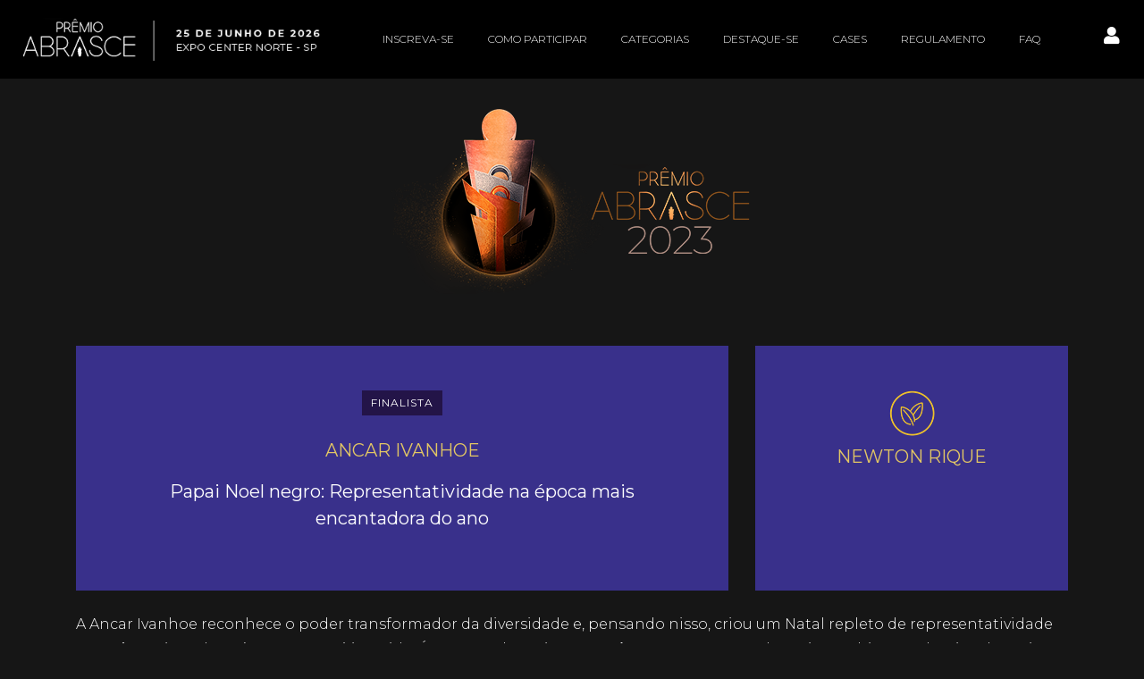

--- FILE ---
content_type: text/html; charset=UTF-8
request_url: https://premio.abrasce.com.br/all_case/papai-noel-negro-representatividade-na-epoca-mais-encantadora-do-ano/
body_size: 17365
content:
<!DOCTYPE html>
<html lang="pt-BR">
<head>
	<meta charset="UTF-8">
	<meta name="viewport" content="width=device-width, initial-scale=1.0, viewport-fit=cover" />			<title>
			Papai Noel negro: Representatividade na época mais encantadora do ano - Prêmio ABRASCE		</title>
		<meta name='robots' content='index, follow, max-image-preview:large, max-snippet:-1, max-video-preview:-1' />
<script>window._wca = window._wca || [];</script>

	<!-- This site is optimized with the Yoast SEO plugin v26.6 - https://yoast.com/wordpress/plugins/seo/ -->
	<title>Papai Noel negro: Representatividade na época mais encantadora do ano - Prêmio ABRASCE</title>
	<link rel="canonical" href="https://premio.abrasce.com.br/all_case/papai-noel-negro-representatividade-na-epoca-mais-encantadora-do-ano/" />
	<meta property="og:locale" content="pt_BR" />
	<meta property="og:type" content="article" />
	<meta property="og:title" content="Papai Noel negro: Representatividade na época mais encantadora do ano - Prêmio ABRASCE" />
	<meta property="og:description" content="A Ancar Ivanhoe reconhece o poder transformador da diversidade e, pensando nisso, criou um Natal repleto de representatividade nas três regiões do país em que está inserida. É que nos shoppings Metrô Itaquera, Parque Shopping Bahia e Madureira Shopping, o Natal ganhou um outro significado para milhares de crianças que frequentam estes shoppings: o Papai [&hellip;]" />
	<meta property="og:url" content="https://premio.abrasce.com.br/all_case/papai-noel-negro-representatividade-na-epoca-mais-encantadora-do-ano/" />
	<meta property="og:site_name" content="Prêmio ABRASCE" />
	<meta property="article:modified_time" content="2024-02-08T20:28:24+00:00" />
	<meta property="og:image" content="https://premio.abrasce.com.br/wp-content/uploads/2023/12/FAA07739.jpg" />
	<meta property="og:image:width" content="900" />
	<meta property="og:image:height" content="600" />
	<meta property="og:image:type" content="image/jpeg" />
	<meta name="twitter:card" content="summary_large_image" />
	<meta name="twitter:label1" content="Est. tempo de leitura" />
	<meta name="twitter:data1" content="2 minutos" />
	<script type="application/ld+json" class="yoast-schema-graph">{"@context":"https://schema.org","@graph":[{"@type":"WebPage","@id":"https://premio.abrasce.com.br/all_case/papai-noel-negro-representatividade-na-epoca-mais-encantadora-do-ano/","url":"https://premio.abrasce.com.br/all_case/papai-noel-negro-representatividade-na-epoca-mais-encantadora-do-ano/","name":"Papai Noel negro: Representatividade na época mais encantadora do ano - Prêmio ABRASCE","isPartOf":{"@id":"https://premio.abrasce.com.br/#website"},"primaryImageOfPage":{"@id":"https://premio.abrasce.com.br/all_case/papai-noel-negro-representatividade-na-epoca-mais-encantadora-do-ano/#primaryimage"},"image":{"@id":"https://premio.abrasce.com.br/all_case/papai-noel-negro-representatividade-na-epoca-mais-encantadora-do-ano/#primaryimage"},"thumbnailUrl":"https://premio.abrasce.com.br/wp-content/uploads/2023/12/FAA07739.jpg","datePublished":"2023-12-14T14:03:55+00:00","dateModified":"2024-02-08T20:28:24+00:00","breadcrumb":{"@id":"https://premio.abrasce.com.br/all_case/papai-noel-negro-representatividade-na-epoca-mais-encantadora-do-ano/#breadcrumb"},"inLanguage":"pt-BR","potentialAction":[{"@type":"ReadAction","target":["https://premio.abrasce.com.br/all_case/papai-noel-negro-representatividade-na-epoca-mais-encantadora-do-ano/"]}]},{"@type":"ImageObject","inLanguage":"pt-BR","@id":"https://premio.abrasce.com.br/all_case/papai-noel-negro-representatividade-na-epoca-mais-encantadora-do-ano/#primaryimage","url":"https://premio.abrasce.com.br/wp-content/uploads/2023/12/FAA07739.jpg","contentUrl":"https://premio.abrasce.com.br/wp-content/uploads/2023/12/FAA07739.jpg","width":900,"height":600},{"@type":"BreadcrumbList","@id":"https://premio.abrasce.com.br/all_case/papai-noel-negro-representatividade-na-epoca-mais-encantadora-do-ano/#breadcrumb","itemListElement":[{"@type":"ListItem","position":1,"name":"Início","item":"https://premio.abrasce.com.br/"},{"@type":"ListItem","position":2,"name":"Cases Antigos","item":"https://premio.abrasce.com.br/all_case/"},{"@type":"ListItem","position":3,"name":"Papai Noel negro: Representatividade na época mais encantadora do ano"}]},{"@type":"WebSite","@id":"https://premio.abrasce.com.br/#website","url":"https://premio.abrasce.com.br/","name":"Prêmio ABRASCE","description":"Mais que um prêmio, um incentivo ao setor","potentialAction":[{"@type":"SearchAction","target":{"@type":"EntryPoint","urlTemplate":"https://premio.abrasce.com.br/?s={search_term_string}"},"query-input":{"@type":"PropertyValueSpecification","valueRequired":true,"valueName":"search_term_string"}}],"inLanguage":"pt-BR"}]}</script>
	<!-- / Yoast SEO plugin. -->


<link rel='dns-prefetch' href='//cdn.jsdelivr.net' />
<link rel='dns-prefetch' href='//cdnjs.cloudflare.com' />
<link rel='dns-prefetch' href='//stats.wp.com' />
<link rel='dns-prefetch' href='//releases.transloadit.com' />
<link rel='dns-prefetch' href='//v0.wordpress.com' />
<link rel="alternate" title="oEmbed (JSON)" type="application/json+oembed" href="https://premio.abrasce.com.br/wp-json/oembed/1.0/embed?url=https%3A%2F%2Fpremio.abrasce.com.br%2Fall_case%2Fpapai-noel-negro-representatividade-na-epoca-mais-encantadora-do-ano%2F" />
<link rel="alternate" title="oEmbed (XML)" type="text/xml+oembed" href="https://premio.abrasce.com.br/wp-json/oembed/1.0/embed?url=https%3A%2F%2Fpremio.abrasce.com.br%2Fall_case%2Fpapai-noel-negro-representatividade-na-epoca-mais-encantadora-do-ano%2F&#038;format=xml" />
<style id='wp-img-auto-sizes-contain-inline-css' type='text/css'>
img:is([sizes=auto i],[sizes^="auto," i]){contain-intrinsic-size:3000px 1500px}
/*# sourceURL=wp-img-auto-sizes-contain-inline-css */
</style>
<link rel='stylesheet' id='sdm-styles-css' href='https://premio.abrasce.com.br/wp-content/plugins/simple-download-monitor/css/sdm_wp_styles.css?ver=6.9' type='text/css' media='all' />
<style id='wp-emoji-styles-inline-css' type='text/css'>

	img.wp-smiley, img.emoji {
		display: inline !important;
		border: none !important;
		box-shadow: none !important;
		height: 1em !important;
		width: 1em !important;
		margin: 0 0.07em !important;
		vertical-align: -0.1em !important;
		background: none !important;
		padding: 0 !important;
	}
/*# sourceURL=wp-emoji-styles-inline-css */
</style>
<link rel='stylesheet' id='wp-block-library-css' href='https://premio.abrasce.com.br/wp-includes/css/dist/block-library/style.min.css?ver=6.9' type='text/css' media='all' />
<style id='classic-theme-styles-inline-css' type='text/css'>
/*! This file is auto-generated */
.wp-block-button__link{color:#fff;background-color:#32373c;border-radius:9999px;box-shadow:none;text-decoration:none;padding:calc(.667em + 2px) calc(1.333em + 2px);font-size:1.125em}.wp-block-file__button{background:#32373c;color:#fff;text-decoration:none}
/*# sourceURL=/wp-includes/css/classic-themes.min.css */
</style>
<style id='global-styles-inline-css' type='text/css'>
:root{--wp--preset--aspect-ratio--square: 1;--wp--preset--aspect-ratio--4-3: 4/3;--wp--preset--aspect-ratio--3-4: 3/4;--wp--preset--aspect-ratio--3-2: 3/2;--wp--preset--aspect-ratio--2-3: 2/3;--wp--preset--aspect-ratio--16-9: 16/9;--wp--preset--aspect-ratio--9-16: 9/16;--wp--preset--color--black: #000000;--wp--preset--color--cyan-bluish-gray: #abb8c3;--wp--preset--color--white: #ffffff;--wp--preset--color--pale-pink: #f78da7;--wp--preset--color--vivid-red: #cf2e2e;--wp--preset--color--luminous-vivid-orange: #ff6900;--wp--preset--color--luminous-vivid-amber: #fcb900;--wp--preset--color--light-green-cyan: #7bdcb5;--wp--preset--color--vivid-green-cyan: #00d084;--wp--preset--color--pale-cyan-blue: #8ed1fc;--wp--preset--color--vivid-cyan-blue: #0693e3;--wp--preset--color--vivid-purple: #9b51e0;--wp--preset--gradient--vivid-cyan-blue-to-vivid-purple: linear-gradient(135deg,rgb(6,147,227) 0%,rgb(155,81,224) 100%);--wp--preset--gradient--light-green-cyan-to-vivid-green-cyan: linear-gradient(135deg,rgb(122,220,180) 0%,rgb(0,208,130) 100%);--wp--preset--gradient--luminous-vivid-amber-to-luminous-vivid-orange: linear-gradient(135deg,rgb(252,185,0) 0%,rgb(255,105,0) 100%);--wp--preset--gradient--luminous-vivid-orange-to-vivid-red: linear-gradient(135deg,rgb(255,105,0) 0%,rgb(207,46,46) 100%);--wp--preset--gradient--very-light-gray-to-cyan-bluish-gray: linear-gradient(135deg,rgb(238,238,238) 0%,rgb(169,184,195) 100%);--wp--preset--gradient--cool-to-warm-spectrum: linear-gradient(135deg,rgb(74,234,220) 0%,rgb(151,120,209) 20%,rgb(207,42,186) 40%,rgb(238,44,130) 60%,rgb(251,105,98) 80%,rgb(254,248,76) 100%);--wp--preset--gradient--blush-light-purple: linear-gradient(135deg,rgb(255,206,236) 0%,rgb(152,150,240) 100%);--wp--preset--gradient--blush-bordeaux: linear-gradient(135deg,rgb(254,205,165) 0%,rgb(254,45,45) 50%,rgb(107,0,62) 100%);--wp--preset--gradient--luminous-dusk: linear-gradient(135deg,rgb(255,203,112) 0%,rgb(199,81,192) 50%,rgb(65,88,208) 100%);--wp--preset--gradient--pale-ocean: linear-gradient(135deg,rgb(255,245,203) 0%,rgb(182,227,212) 50%,rgb(51,167,181) 100%);--wp--preset--gradient--electric-grass: linear-gradient(135deg,rgb(202,248,128) 0%,rgb(113,206,126) 100%);--wp--preset--gradient--midnight: linear-gradient(135deg,rgb(2,3,129) 0%,rgb(40,116,252) 100%);--wp--preset--font-size--small: 13px;--wp--preset--font-size--medium: 20px;--wp--preset--font-size--large: 36px;--wp--preset--font-size--x-large: 42px;--wp--preset--spacing--20: 0.44rem;--wp--preset--spacing--30: 0.67rem;--wp--preset--spacing--40: 1rem;--wp--preset--spacing--50: 1.5rem;--wp--preset--spacing--60: 2.25rem;--wp--preset--spacing--70: 3.38rem;--wp--preset--spacing--80: 5.06rem;--wp--preset--shadow--natural: 6px 6px 9px rgba(0, 0, 0, 0.2);--wp--preset--shadow--deep: 12px 12px 50px rgba(0, 0, 0, 0.4);--wp--preset--shadow--sharp: 6px 6px 0px rgba(0, 0, 0, 0.2);--wp--preset--shadow--outlined: 6px 6px 0px -3px rgb(255, 255, 255), 6px 6px rgb(0, 0, 0);--wp--preset--shadow--crisp: 6px 6px 0px rgb(0, 0, 0);}:where(.is-layout-flex){gap: 0.5em;}:where(.is-layout-grid){gap: 0.5em;}body .is-layout-flex{display: flex;}.is-layout-flex{flex-wrap: wrap;align-items: center;}.is-layout-flex > :is(*, div){margin: 0;}body .is-layout-grid{display: grid;}.is-layout-grid > :is(*, div){margin: 0;}:where(.wp-block-columns.is-layout-flex){gap: 2em;}:where(.wp-block-columns.is-layout-grid){gap: 2em;}:where(.wp-block-post-template.is-layout-flex){gap: 1.25em;}:where(.wp-block-post-template.is-layout-grid){gap: 1.25em;}.has-black-color{color: var(--wp--preset--color--black) !important;}.has-cyan-bluish-gray-color{color: var(--wp--preset--color--cyan-bluish-gray) !important;}.has-white-color{color: var(--wp--preset--color--white) !important;}.has-pale-pink-color{color: var(--wp--preset--color--pale-pink) !important;}.has-vivid-red-color{color: var(--wp--preset--color--vivid-red) !important;}.has-luminous-vivid-orange-color{color: var(--wp--preset--color--luminous-vivid-orange) !important;}.has-luminous-vivid-amber-color{color: var(--wp--preset--color--luminous-vivid-amber) !important;}.has-light-green-cyan-color{color: var(--wp--preset--color--light-green-cyan) !important;}.has-vivid-green-cyan-color{color: var(--wp--preset--color--vivid-green-cyan) !important;}.has-pale-cyan-blue-color{color: var(--wp--preset--color--pale-cyan-blue) !important;}.has-vivid-cyan-blue-color{color: var(--wp--preset--color--vivid-cyan-blue) !important;}.has-vivid-purple-color{color: var(--wp--preset--color--vivid-purple) !important;}.has-black-background-color{background-color: var(--wp--preset--color--black) !important;}.has-cyan-bluish-gray-background-color{background-color: var(--wp--preset--color--cyan-bluish-gray) !important;}.has-white-background-color{background-color: var(--wp--preset--color--white) !important;}.has-pale-pink-background-color{background-color: var(--wp--preset--color--pale-pink) !important;}.has-vivid-red-background-color{background-color: var(--wp--preset--color--vivid-red) !important;}.has-luminous-vivid-orange-background-color{background-color: var(--wp--preset--color--luminous-vivid-orange) !important;}.has-luminous-vivid-amber-background-color{background-color: var(--wp--preset--color--luminous-vivid-amber) !important;}.has-light-green-cyan-background-color{background-color: var(--wp--preset--color--light-green-cyan) !important;}.has-vivid-green-cyan-background-color{background-color: var(--wp--preset--color--vivid-green-cyan) !important;}.has-pale-cyan-blue-background-color{background-color: var(--wp--preset--color--pale-cyan-blue) !important;}.has-vivid-cyan-blue-background-color{background-color: var(--wp--preset--color--vivid-cyan-blue) !important;}.has-vivid-purple-background-color{background-color: var(--wp--preset--color--vivid-purple) !important;}.has-black-border-color{border-color: var(--wp--preset--color--black) !important;}.has-cyan-bluish-gray-border-color{border-color: var(--wp--preset--color--cyan-bluish-gray) !important;}.has-white-border-color{border-color: var(--wp--preset--color--white) !important;}.has-pale-pink-border-color{border-color: var(--wp--preset--color--pale-pink) !important;}.has-vivid-red-border-color{border-color: var(--wp--preset--color--vivid-red) !important;}.has-luminous-vivid-orange-border-color{border-color: var(--wp--preset--color--luminous-vivid-orange) !important;}.has-luminous-vivid-amber-border-color{border-color: var(--wp--preset--color--luminous-vivid-amber) !important;}.has-light-green-cyan-border-color{border-color: var(--wp--preset--color--light-green-cyan) !important;}.has-vivid-green-cyan-border-color{border-color: var(--wp--preset--color--vivid-green-cyan) !important;}.has-pale-cyan-blue-border-color{border-color: var(--wp--preset--color--pale-cyan-blue) !important;}.has-vivid-cyan-blue-border-color{border-color: var(--wp--preset--color--vivid-cyan-blue) !important;}.has-vivid-purple-border-color{border-color: var(--wp--preset--color--vivid-purple) !important;}.has-vivid-cyan-blue-to-vivid-purple-gradient-background{background: var(--wp--preset--gradient--vivid-cyan-blue-to-vivid-purple) !important;}.has-light-green-cyan-to-vivid-green-cyan-gradient-background{background: var(--wp--preset--gradient--light-green-cyan-to-vivid-green-cyan) !important;}.has-luminous-vivid-amber-to-luminous-vivid-orange-gradient-background{background: var(--wp--preset--gradient--luminous-vivid-amber-to-luminous-vivid-orange) !important;}.has-luminous-vivid-orange-to-vivid-red-gradient-background{background: var(--wp--preset--gradient--luminous-vivid-orange-to-vivid-red) !important;}.has-very-light-gray-to-cyan-bluish-gray-gradient-background{background: var(--wp--preset--gradient--very-light-gray-to-cyan-bluish-gray) !important;}.has-cool-to-warm-spectrum-gradient-background{background: var(--wp--preset--gradient--cool-to-warm-spectrum) !important;}.has-blush-light-purple-gradient-background{background: var(--wp--preset--gradient--blush-light-purple) !important;}.has-blush-bordeaux-gradient-background{background: var(--wp--preset--gradient--blush-bordeaux) !important;}.has-luminous-dusk-gradient-background{background: var(--wp--preset--gradient--luminous-dusk) !important;}.has-pale-ocean-gradient-background{background: var(--wp--preset--gradient--pale-ocean) !important;}.has-electric-grass-gradient-background{background: var(--wp--preset--gradient--electric-grass) !important;}.has-midnight-gradient-background{background: var(--wp--preset--gradient--midnight) !important;}.has-small-font-size{font-size: var(--wp--preset--font-size--small) !important;}.has-medium-font-size{font-size: var(--wp--preset--font-size--medium) !important;}.has-large-font-size{font-size: var(--wp--preset--font-size--large) !important;}.has-x-large-font-size{font-size: var(--wp--preset--font-size--x-large) !important;}
:where(.wp-block-post-template.is-layout-flex){gap: 1.25em;}:where(.wp-block-post-template.is-layout-grid){gap: 1.25em;}
:where(.wp-block-term-template.is-layout-flex){gap: 1.25em;}:where(.wp-block-term-template.is-layout-grid){gap: 1.25em;}
:where(.wp-block-columns.is-layout-flex){gap: 2em;}:where(.wp-block-columns.is-layout-grid){gap: 2em;}
:root :where(.wp-block-pullquote){font-size: 1.5em;line-height: 1.6;}
/*# sourceURL=global-styles-inline-css */
</style>
<link rel='stylesheet' id='contact-form-7-css' href='https://premio.abrasce.com.br/wp-content/plugins/contact-form-7/includes/css/styles.css?ver=6.1.4' type='text/css' media='all' />
<link rel='stylesheet' id='woocommerce-layout-css' href='https://premio.abrasce.com.br/wp-content/plugins/woocommerce/assets/css/woocommerce-layout.css?ver=10.4.3' type='text/css' media='all' />
<style id='woocommerce-layout-inline-css' type='text/css'>

	.infinite-scroll .woocommerce-pagination {
		display: none;
	}
/*# sourceURL=woocommerce-layout-inline-css */
</style>
<link rel='stylesheet' id='woocommerce-smallscreen-css' href='https://premio.abrasce.com.br/wp-content/plugins/woocommerce/assets/css/woocommerce-smallscreen.css?ver=10.4.3' type='text/css' media='only screen and (max-width: 768px)' />
<link rel='stylesheet' id='woocommerce-general-css' href='https://premio.abrasce.com.br/wp-content/plugins/woocommerce/assets/css/woocommerce.css?ver=10.4.3' type='text/css' media='all' />
<style id='woocommerce-inline-inline-css' type='text/css'>
.woocommerce form .form-row .required { visibility: visible; }
/*# sourceURL=woocommerce-inline-inline-css */
</style>
<link rel='stylesheet' id='abrasce-fancybox-css' href='https://cdn.jsdelivr.net/gh/fancyapps/fancybox@3.5.7/dist/jquery.fancybox.min.css?ver=6.9' type='text/css' media='all' />
<link rel='stylesheet' id='abrasce-slick-css' href='https://cdn.jsdelivr.net/npm/slick-carousel@1.8.1/slick/slick.css?ver=6.9' type='text/css' media='all' />
<link rel='stylesheet' id='abrasce-slick-theme-css' href='https://cdn.jsdelivr.net/npm/slick-carousel@1.8.1/slick/slick-theme.css?ver=6.9' type='text/css' media='all' />
<link rel='stylesheet' id='abrasce-tiny-slider-css' href='https://cdnjs.cloudflare.com/ajax/libs/tiny-slider/2.9.3/tiny-slider.css?ver=6.9' type='text/css' media='all' />
<link rel='stylesheet' id='uppy-css' href='https://releases.transloadit.com/uppy/v3.6.1/uppy.min.css?ver=6.9' type='text/css' media='all' />
<link rel='stylesheet' id='mufasa_style-css' href='https://premio.abrasce.com.br/wp-content/themes/abrasce/style.css?ver=1768684584' type='text/css' media='all' />
<link rel='stylesheet' id='elementor-frontend-css' href='https://premio.abrasce.com.br/wp-content/plugins/elementor/assets/css/frontend.min.css?ver=3.34.0' type='text/css' media='all' />
<link rel='stylesheet' id='widget-icon-list-css' href='https://premio.abrasce.com.br/wp-content/plugins/elementor/assets/css/widget-icon-list.min.css?ver=3.34.0' type='text/css' media='all' />
<link rel='stylesheet' id='widget-image-css' href='https://premio.abrasce.com.br/wp-content/plugins/elementor/assets/css/widget-image.min.css?ver=3.34.0' type='text/css' media='all' />
<link rel='stylesheet' id='widget-nav-menu-css' href='https://premio.abrasce.com.br/wp-content/plugins/elementor-pro/assets/css/widget-nav-menu.min.css?ver=3.29.0' type='text/css' media='all' />
<link rel='stylesheet' id='e-animation-grow-css' href='https://premio.abrasce.com.br/wp-content/plugins/elementor/assets/lib/animations/styles/e-animation-grow.min.css?ver=3.34.0' type='text/css' media='all' />
<link rel='stylesheet' id='e-sticky-css' href='https://premio.abrasce.com.br/wp-content/plugins/elementor-pro/assets/css/modules/sticky.min.css?ver=3.29.0' type='text/css' media='all' />
<link rel='stylesheet' id='elementor-icons-css' href='https://premio.abrasce.com.br/wp-content/plugins/elementor/assets/lib/eicons/css/elementor-icons.min.css?ver=5.45.0' type='text/css' media='all' />
<link rel='stylesheet' id='elementor-post-1513-css' href='https://premio.abrasce.com.br/wp-content/uploads/elementor/css/post-1513.css?ver=1768870812' type='text/css' media='all' />
<link rel='stylesheet' id='elementor-post-22082-css' href='https://premio.abrasce.com.br/wp-content/uploads/elementor/css/post-22082.css?ver=1768870812' type='text/css' media='all' />
<link rel='stylesheet' id='elementor-post-22120-css' href='https://premio.abrasce.com.br/wp-content/uploads/elementor/css/post-22120.css?ver=1768870812' type='text/css' media='all' />
<link rel='stylesheet' id='woo_discount_pro_style-css' href='https://premio.abrasce.com.br/wp-content/plugins/woo-discount-rules-pro/Assets/Css/awdr_style.css?ver=2.6.5' type='text/css' media='all' />
<link rel='stylesheet' id='eael-general-css' href='https://premio.abrasce.com.br/wp-content/plugins/essential-addons-for-elementor-lite/assets/front-end/css/view/general.min.css?ver=6.5.4' type='text/css' media='all' />
<link rel='stylesheet' id='elementor-gf-roboto-css' href='https://fonts.googleapis.com/css?family=Roboto:100,100italic,200,200italic,300,300italic,400,400italic,500,500italic,600,600italic,700,700italic,800,800italic,900,900italic&#038;display=swap' type='text/css' media='all' />
<link rel='stylesheet' id='elementor-gf-robotoslab-css' href='https://fonts.googleapis.com/css?family=Roboto+Slab:100,100italic,200,200italic,300,300italic,400,400italic,500,500italic,600,600italic,700,700italic,800,800italic,900,900italic&#038;display=swap' type='text/css' media='all' />
<link rel='stylesheet' id='elementor-gf-poppins-css' href='https://fonts.googleapis.com/css?family=Poppins:100,100italic,200,200italic,300,300italic,400,400italic,500,500italic,600,600italic,700,700italic,800,800italic,900,900italic&#038;display=swap' type='text/css' media='all' />
<link rel='stylesheet' id='elementor-gf-montserrat-css' href='https://fonts.googleapis.com/css?family=Montserrat:100,100italic,200,200italic,300,300italic,400,400italic,500,500italic,600,600italic,700,700italic,800,800italic,900,900italic&#038;display=swap' type='text/css' media='all' />
<link rel='stylesheet' id='elementor-icons-shared-0-css' href='https://premio.abrasce.com.br/wp-content/plugins/elementor/assets/lib/font-awesome/css/fontawesome.min.css?ver=5.15.3' type='text/css' media='all' />
<link rel='stylesheet' id='elementor-icons-fa-solid-css' href='https://premio.abrasce.com.br/wp-content/plugins/elementor/assets/lib/font-awesome/css/solid.min.css?ver=5.15.3' type='text/css' media='all' />
<script type="text/javascript" src="https://premio.abrasce.com.br/wp-includes/js/jquery/jquery.min.js?ver=3.7.1" id="jquery-core-js"></script>
<script type="text/javascript" src="https://premio.abrasce.com.br/wp-includes/js/jquery/jquery-migrate.min.js?ver=3.4.1" id="jquery-migrate-js"></script>
<script type="text/javascript" id="sdm-scripts-js-extra">
/* <![CDATA[ */
var sdm_ajax_script = {"ajaxurl":"https://premio.abrasce.com.br/wp-admin/admin-ajax.php"};
//# sourceURL=sdm-scripts-js-extra
/* ]]> */
</script>
<script type="text/javascript" src="https://premio.abrasce.com.br/wp-content/plugins/simple-download-monitor/js/sdm_wp_scripts.js?ver=6.9" id="sdm-scripts-js"></script>
<script type="text/javascript" src="https://premio.abrasce.com.br/wp-content/plugins/woocommerce/assets/js/jquery-blockui/jquery.blockUI.min.js?ver=2.7.0-wc.10.4.3" id="wc-jquery-blockui-js" defer="defer" data-wp-strategy="defer"></script>
<script type="text/javascript" id="wc-add-to-cart-js-extra">
/* <![CDATA[ */
var wc_add_to_cart_params = {"ajax_url":"/wp-admin/admin-ajax.php","wc_ajax_url":"/?wc-ajax=%%endpoint%%","i18n_view_cart":"Ver carrinho","cart_url":"https://premio.abrasce.com.br/carrinho/","is_cart":"","cart_redirect_after_add":"no"};
//# sourceURL=wc-add-to-cart-js-extra
/* ]]> */
</script>
<script type="text/javascript" src="https://premio.abrasce.com.br/wp-content/plugins/woocommerce/assets/js/frontend/add-to-cart.min.js?ver=10.4.3" id="wc-add-to-cart-js" defer="defer" data-wp-strategy="defer"></script>
<script type="text/javascript" src="https://premio.abrasce.com.br/wp-content/plugins/woocommerce/assets/js/js-cookie/js.cookie.min.js?ver=2.1.4-wc.10.4.3" id="wc-js-cookie-js" defer="defer" data-wp-strategy="defer"></script>
<script type="text/javascript" id="woocommerce-js-extra">
/* <![CDATA[ */
var woocommerce_params = {"ajax_url":"/wp-admin/admin-ajax.php","wc_ajax_url":"/?wc-ajax=%%endpoint%%","i18n_password_show":"Mostrar senha","i18n_password_hide":"Ocultar senha"};
//# sourceURL=woocommerce-js-extra
/* ]]> */
</script>
<script type="text/javascript" src="https://premio.abrasce.com.br/wp-content/plugins/woocommerce/assets/js/frontend/woocommerce.min.js?ver=10.4.3" id="woocommerce-js" defer="defer" data-wp-strategy="defer"></script>
<script type="text/javascript" src="https://stats.wp.com/s-202604.js" id="woocommerce-analytics-js" defer="defer" data-wp-strategy="defer"></script>
<link rel="https://api.w.org/" href="https://premio.abrasce.com.br/wp-json/" /><link rel="EditURI" type="application/rsd+xml" title="RSD" href="https://premio.abrasce.com.br/xmlrpc.php?rsd" />
<meta name="generator" content="WordPress 6.9" />
<meta name="generator" content="WooCommerce 10.4.3" />
<link rel='shortlink' href='https://premio.abrasce.com.br/?p=11637' />
<script type='text/javascript'>
var tminusnow = '{"now":"1\/22\/2026 07:03:12"}';
</script>	<style>img#wpstats{display:none}</style>
			<noscript><style>.woocommerce-product-gallery{ opacity: 1 !important; }</style></noscript>
	<meta name="generator" content="Elementor 3.34.0; features: additional_custom_breakpoints; settings: css_print_method-external, google_font-enabled, font_display-swap">
<style>
#sticky-header,
#bg-header {
	transition: all .4s ease!important;
}
</style>
<!-- Google Tag Manager -->
<script>(function(w,d,s,l,i){w[l]=w[l]||[];w[l].push({'gtm.start':
new Date().getTime(),event:'gtm.js'});var f=d.getElementsByTagName(s)[0],
j=d.createElement(s),dl=l!='dataLayer'?'&l='+l:'';j.async=true;j.src=
'https://www.googletagmanager.com/gtm.js?id='+i+dl;f.parentNode.insertBefore(j,f);
})(window,document,'script','dataLayer','GTM-WFGG475T');</script>
<!-- End Google Tag Manager -->
<!-- Google tag (gtag.js) -->
<script async src="https://www.googletagmanager.com/gtag/js?id=G-YGHTF5DFE9"></script>
<script>
	window.dataLayer = window.dataLayer || [];

	function gtag() {
		dataLayer.push(arguments);
	}
	gtag('js', new Date());

	gtag('config', 'G-YGHTF5DFE9');
</script>
			<style>
				.e-con.e-parent:nth-of-type(n+4):not(.e-lazyloaded):not(.e-no-lazyload),
				.e-con.e-parent:nth-of-type(n+4):not(.e-lazyloaded):not(.e-no-lazyload) * {
					background-image: none !important;
				}
				@media screen and (max-height: 1024px) {
					.e-con.e-parent:nth-of-type(n+3):not(.e-lazyloaded):not(.e-no-lazyload),
					.e-con.e-parent:nth-of-type(n+3):not(.e-lazyloaded):not(.e-no-lazyload) * {
						background-image: none !important;
					}
				}
				@media screen and (max-height: 640px) {
					.e-con.e-parent:nth-of-type(n+2):not(.e-lazyloaded):not(.e-no-lazyload),
					.e-con.e-parent:nth-of-type(n+2):not(.e-lazyloaded):not(.e-no-lazyload) * {
						background-image: none !important;
					}
				}
			</style>
			<link rel="icon" href="https://premio.abrasce.com.br/wp-content/uploads/2021/07/cropped-icon-abrasce-32x32.png" sizes="32x32" />
<link rel="icon" href="https://premio.abrasce.com.br/wp-content/uploads/2021/07/cropped-icon-abrasce-192x192.png" sizes="192x192" />
<link rel="apple-touch-icon" href="https://premio.abrasce.com.br/wp-content/uploads/2021/07/cropped-icon-abrasce-180x180.png" />
<meta name="msapplication-TileImage" content="https://premio.abrasce.com.br/wp-content/uploads/2021/07/cropped-icon-abrasce-270x270.png" />
		<style type="text/css" id="wp-custom-css">
			.category-cases-destaque {
	margin-top: 0;
}		</style>
		</head>
<body class="wp-singular all_case-template-default single single-all_case postid-11637 wp-theme-abrasce theme-abrasce woocommerce-no-js no-sidebar elementor-default elementor-kit-1513">
<!-- Google Tag Manager (noscript) -->
<noscript><iframe src="https://www.googletagmanager.com/ns.html?id=GTM-WFGG475T"
height="0" width="0" style="display:none;visibility:hidden"></iframe></noscript>
<!-- End Google Tag Manager (noscript) -->
		<div data-elementor-type="header" data-elementor-id="22082" class="elementor elementor-22082 elementor-location-header" data-elementor-post-type="elementor_library">
			<div data-particle_enable="false" data-particle-mobile-disabled="false" class="elementor-element elementor-element-e2af9e0 elementor-hidden-tablet elementor-hidden-mobile e-con-full e-flex e-con e-child" data-id="e2af9e0" data-element_type="container" data-settings="{&quot;sticky&quot;:&quot;top&quot;,&quot;sticky_on&quot;:[&quot;desktop&quot;,&quot;tablet&quot;,&quot;mobile&quot;],&quot;sticky_offset&quot;:0,&quot;sticky_effects_offset&quot;:0,&quot;sticky_anchor_link_offset&quot;:0}">
		<div data-particle_enable="false" data-particle-mobile-disabled="false" class="elementor-element elementor-element-be6f2c8 e-flex e-con-boxed e-con e-child" data-id="be6f2c8" data-element_type="container" data-settings="{&quot;background_background&quot;:&quot;classic&quot;}">
					<div class="e-con-inner">
				<div class="elementor-element elementor-element-10642f7 elementor-widget__width-initial elementor-widget elementor-widget-image" data-id="10642f7" data-element_type="widget" data-widget_type="image.default">
				<div class="elementor-widget-container">
																<a href="https://premio.abrasce.com.br">
							<img width="424" height="61" src="https://premio.abrasce.com.br/wp-content/uploads/2025/01/abrasce-premio-logo-premio-data.png" class="attachment-full size-full wp-image-27495" alt="" srcset="https://premio.abrasce.com.br/wp-content/uploads/2025/01/abrasce-premio-logo-premio-data.png 424w, https://premio.abrasce.com.br/wp-content/uploads/2025/01/abrasce-premio-logo-premio-data-300x43.png 300w" sizes="(max-width: 424px) 100vw, 424px" />								</a>
															</div>
				</div>
				<div class="elementor-element elementor-element-b0bde1f elementor-nav-menu--dropdown-tablet elementor-nav-menu__text-align-aside elementor-nav-menu--toggle elementor-nav-menu--burger elementor-widget elementor-widget-nav-menu" data-id="b0bde1f" data-element_type="widget" data-settings="{&quot;layout&quot;:&quot;horizontal&quot;,&quot;submenu_icon&quot;:{&quot;value&quot;:&quot;&lt;i class=\&quot;fas fa-caret-down\&quot;&gt;&lt;\/i&gt;&quot;,&quot;library&quot;:&quot;fa-solid&quot;},&quot;toggle&quot;:&quot;burger&quot;}" data-widget_type="nav-menu.default">
				<div class="elementor-widget-container">
								<nav aria-label="Menu" class="elementor-nav-menu--main elementor-nav-menu__container elementor-nav-menu--layout-horizontal e--pointer-background e--animation-fade">
				<ul id="menu-1-b0bde1f" class="elementor-nav-menu"><li class="menu-item menu-item-type-post_type menu-item-object-page menu-item-27497"><a href="https://premio.abrasce.com.br/inscreva-se/" class="elementor-item">INSCREVA-SE</a></li>
<li class="menu-item menu-item-type-custom menu-item-object-custom menu-item-27498"><a href="#popup-contato" class="elementor-item elementor-item-anchor">COMO PARTICIPAR</a></li>
<li class="menu-item menu-item-type-custom menu-item-object-custom menu-item-home menu-item-27499"><a href="https://premio.abrasce.com.br/#categorias" class="elementor-item elementor-item-anchor">CATEGORIAS</a></li>
<li class="menu-item menu-item-type-post_type menu-item-object-page menu-item-27771"><a href="https://premio.abrasce.com.br/destaque-se/" class="elementor-item">DESTAQUE-SE</a></li>
<li class="menu-item menu-item-type-post_type menu-item-object-page menu-item-27501"><a href="https://premio.abrasce.com.br/add-case/" class="elementor-item">CASES</a></li>
<li class="menu-item menu-item-type-post_type menu-item-object-page menu-item-27502"><a href="https://premio.abrasce.com.br/regulamento/" class="elementor-item">REGULAMENTO</a></li>
<li class="menu-item menu-item-type-post_type menu-item-object-page menu-item-27503"><a href="https://premio.abrasce.com.br/perguntas-e-respostas-frequentes/" class="elementor-item">FAQ</a></li>
</ul>			</nav>
					<div class="elementor-menu-toggle" role="button" tabindex="0" aria-label="Alternar menu" aria-expanded="false">
			<i aria-hidden="true" role="presentation" class="elementor-menu-toggle__icon--open eicon-menu-bar"></i><i aria-hidden="true" role="presentation" class="elementor-menu-toggle__icon--close eicon-close"></i>		</div>
					<nav class="elementor-nav-menu--dropdown elementor-nav-menu__container" aria-hidden="true">
				<ul id="menu-2-b0bde1f" class="elementor-nav-menu"><li class="menu-item menu-item-type-post_type menu-item-object-page menu-item-27497"><a href="https://premio.abrasce.com.br/inscreva-se/" class="elementor-item" tabindex="-1">INSCREVA-SE</a></li>
<li class="menu-item menu-item-type-custom menu-item-object-custom menu-item-27498"><a href="#popup-contato" class="elementor-item elementor-item-anchor" tabindex="-1">COMO PARTICIPAR</a></li>
<li class="menu-item menu-item-type-custom menu-item-object-custom menu-item-home menu-item-27499"><a href="https://premio.abrasce.com.br/#categorias" class="elementor-item elementor-item-anchor" tabindex="-1">CATEGORIAS</a></li>
<li class="menu-item menu-item-type-post_type menu-item-object-page menu-item-27771"><a href="https://premio.abrasce.com.br/destaque-se/" class="elementor-item" tabindex="-1">DESTAQUE-SE</a></li>
<li class="menu-item menu-item-type-post_type menu-item-object-page menu-item-27501"><a href="https://premio.abrasce.com.br/add-case/" class="elementor-item" tabindex="-1">CASES</a></li>
<li class="menu-item menu-item-type-post_type menu-item-object-page menu-item-27502"><a href="https://premio.abrasce.com.br/regulamento/" class="elementor-item" tabindex="-1">REGULAMENTO</a></li>
<li class="menu-item menu-item-type-post_type menu-item-object-page menu-item-27503"><a href="https://premio.abrasce.com.br/perguntas-e-respostas-frequentes/" class="elementor-item" tabindex="-1">FAQ</a></li>
</ul>			</nav>
						</div>
				</div>
				<div class="elementor-element elementor-element-711b100 elementor-view-default elementor-widget elementor-widget-icon" data-id="711b100" data-element_type="widget" data-widget_type="icon.default">
				<div class="elementor-widget-container">
							<div class="elementor-icon-wrapper">
			<a class="elementor-icon elementor-animation-grow" href="https://premio.abrasce.com.br/login/">
			<i aria-hidden="true" class="fas fa-user"></i>			</a>
		</div>
						</div>
				</div>
					</div>
				</div>
				</div>
		<div data-particle_enable="false" data-particle-mobile-disabled="false" class="elementor-element elementor-element-53005f2 elementor-hidden-desktop e-flex e-con-boxed e-con e-parent" data-id="53005f2" data-element_type="container" data-settings="{&quot;background_background&quot;:&quot;classic&quot;,&quot;sticky&quot;:&quot;top&quot;,&quot;sticky_on&quot;:[&quot;desktop&quot;,&quot;tablet&quot;,&quot;mobile&quot;],&quot;sticky_offset&quot;:0,&quot;sticky_effects_offset&quot;:0,&quot;sticky_anchor_link_offset&quot;:0}">
					<div class="e-con-inner">
				<div class="elementor-element elementor-element-0d3bcb9 elementor-nav-menu--stretch elementor-nav-menu__text-align-center elementor-widget-mobile__width-initial elementor-hidden-desktop elementor-nav-menu--dropdown-tablet elementor-nav-menu--toggle elementor-nav-menu--burger elementor-widget elementor-widget-nav-menu" data-id="0d3bcb9" data-element_type="widget" data-settings="{&quot;full_width&quot;:&quot;stretch&quot;,&quot;layout&quot;:&quot;horizontal&quot;,&quot;submenu_icon&quot;:{&quot;value&quot;:&quot;&lt;i class=\&quot;fas fa-caret-down\&quot;&gt;&lt;\/i&gt;&quot;,&quot;library&quot;:&quot;fa-solid&quot;},&quot;toggle&quot;:&quot;burger&quot;}" data-widget_type="nav-menu.default">
				<div class="elementor-widget-container">
								<nav aria-label="Menu" class="elementor-nav-menu--main elementor-nav-menu__container elementor-nav-menu--layout-horizontal e--pointer-text e--animation-grow">
				<ul id="menu-1-0d3bcb9" class="elementor-nav-menu"><li class="menu-item menu-item-type-post_type menu-item-object-page menu-item-27497"><a href="https://premio.abrasce.com.br/inscreva-se/" class="elementor-item">INSCREVA-SE</a></li>
<li class="menu-item menu-item-type-custom menu-item-object-custom menu-item-27498"><a href="#popup-contato" class="elementor-item elementor-item-anchor">COMO PARTICIPAR</a></li>
<li class="menu-item menu-item-type-custom menu-item-object-custom menu-item-home menu-item-27499"><a href="https://premio.abrasce.com.br/#categorias" class="elementor-item elementor-item-anchor">CATEGORIAS</a></li>
<li class="menu-item menu-item-type-post_type menu-item-object-page menu-item-27771"><a href="https://premio.abrasce.com.br/destaque-se/" class="elementor-item">DESTAQUE-SE</a></li>
<li class="menu-item menu-item-type-post_type menu-item-object-page menu-item-27501"><a href="https://premio.abrasce.com.br/add-case/" class="elementor-item">CASES</a></li>
<li class="menu-item menu-item-type-post_type menu-item-object-page menu-item-27502"><a href="https://premio.abrasce.com.br/regulamento/" class="elementor-item">REGULAMENTO</a></li>
<li class="menu-item menu-item-type-post_type menu-item-object-page menu-item-27503"><a href="https://premio.abrasce.com.br/perguntas-e-respostas-frequentes/" class="elementor-item">FAQ</a></li>
</ul>			</nav>
					<div class="elementor-menu-toggle" role="button" tabindex="0" aria-label="Alternar menu" aria-expanded="false">
			<i aria-hidden="true" role="presentation" class="elementor-menu-toggle__icon--open eicon-menu-bar"></i><i aria-hidden="true" role="presentation" class="elementor-menu-toggle__icon--close eicon-close"></i>		</div>
					<nav class="elementor-nav-menu--dropdown elementor-nav-menu__container" aria-hidden="true">
				<ul id="menu-2-0d3bcb9" class="elementor-nav-menu"><li class="menu-item menu-item-type-post_type menu-item-object-page menu-item-27497"><a href="https://premio.abrasce.com.br/inscreva-se/" class="elementor-item" tabindex="-1">INSCREVA-SE</a></li>
<li class="menu-item menu-item-type-custom menu-item-object-custom menu-item-27498"><a href="#popup-contato" class="elementor-item elementor-item-anchor" tabindex="-1">COMO PARTICIPAR</a></li>
<li class="menu-item menu-item-type-custom menu-item-object-custom menu-item-home menu-item-27499"><a href="https://premio.abrasce.com.br/#categorias" class="elementor-item elementor-item-anchor" tabindex="-1">CATEGORIAS</a></li>
<li class="menu-item menu-item-type-post_type menu-item-object-page menu-item-27771"><a href="https://premio.abrasce.com.br/destaque-se/" class="elementor-item" tabindex="-1">DESTAQUE-SE</a></li>
<li class="menu-item menu-item-type-post_type menu-item-object-page menu-item-27501"><a href="https://premio.abrasce.com.br/add-case/" class="elementor-item" tabindex="-1">CASES</a></li>
<li class="menu-item menu-item-type-post_type menu-item-object-page menu-item-27502"><a href="https://premio.abrasce.com.br/regulamento/" class="elementor-item" tabindex="-1">REGULAMENTO</a></li>
<li class="menu-item menu-item-type-post_type menu-item-object-page menu-item-27503"><a href="https://premio.abrasce.com.br/perguntas-e-respostas-frequentes/" class="elementor-item" tabindex="-1">FAQ</a></li>
</ul>			</nav>
						</div>
				</div>
				<div class="elementor-element elementor-element-80d2b9b elementor-widget-mobile__width-initial elementor-hidden-tablet elementor-hidden-mobile elementor-widget elementor-widget-image" data-id="80d2b9b" data-element_type="widget" data-widget_type="image.default">
				<div class="elementor-widget-container">
																<a href="https://premio.abrasce.com.br">
							<img width="424" height="61" src="https://premio.abrasce.com.br/wp-content/uploads/2025/01/abrasce-premio-logo-premio-data.png" class="attachment-full size-full wp-image-27495" alt="" srcset="https://premio.abrasce.com.br/wp-content/uploads/2025/01/abrasce-premio-logo-premio-data.png 424w, https://premio.abrasce.com.br/wp-content/uploads/2025/01/abrasce-premio-logo-premio-data-300x43.png 300w" sizes="(max-width: 424px) 100vw, 424px" />								</a>
															</div>
				</div>
				<div class="elementor-element elementor-element-c1fbd41 elementor-widget-mobile__width-initial elementor-widget elementor-widget-image" data-id="c1fbd41" data-element_type="widget" data-widget_type="image.default">
				<div class="elementor-widget-container">
																<a href="https://premio.abrasce.com.br">
							<img width="161" height="57" src="https://premio.abrasce.com.br/wp-content/uploads/2025/01/abrasce-premio-logo-simples.jpg" class="attachment-full size-full wp-image-27836" alt="" />								</a>
															</div>
				</div>
					</div>
				</div>
		<div data-particle_enable="false" data-particle-mobile-disabled="false" class="elementor-element elementor-element-66efa9c e-flex e-con-boxed e-con e-parent" data-id="66efa9c" data-element_type="container">
					<div class="e-con-inner">
				<div class="elementor-element elementor-element-b6e1437 elementor-widget elementor-widget-shortcode" data-id="b6e1437" data-element_type="widget" data-widget_type="shortcode.default">
				<div class="elementor-widget-container">
							<div class="elementor-shortcode">		<div data-elementor-type="popup" data-elementor-id="27847" class="elementor elementor-27847 elementor-location-header" data-elementor-settings="{&quot;a11y_navigation&quot;:&quot;yes&quot;,&quot;timing&quot;:[]}" data-elementor-post-type="elementor_library">
			<div data-particle_enable="false" data-particle-mobile-disabled="false" class="elementor-element elementor-element-7b550ea e-flex e-con-boxed e-con e-parent" data-id="7b550ea" data-element_type="container">
					<div class="e-con-inner">
				<div class="elementor-element elementor-element-fea50c9 elementor-widget elementor-widget-video" data-id="fea50c9" data-element_type="widget" data-settings="{&quot;youtube_url&quot;:&quot;https:\/\/www.youtube.com\/watch?v=zvUMNu779Yc&quot;,&quot;video_type&quot;:&quot;youtube&quot;}" data-widget_type="video.default">
				<div class="elementor-widget-container">
							<div class="elementor-wrapper elementor-open-inline">
			<div class="elementor-video"></div>		</div>
						</div>
				</div>
					</div>
				</div>
				</div>
		</div>
						</div>
				</div>
					</div>
				</div>
				</div>
		
<div class="category-cases-top pt-4 bg-bubbles" style="background-size: cover;">
	<div class="container">
		<div class="row">
			<div class="col-12 text-center">
				<img src="https://premio.abrasce.com.br/wp-content/uploads/2024/05/logo_premio_2023.png" class="img-fluid" alt="">
			</div>
		</div>
		<div class="row mt-4">
			<div class="col-12 col-sm-8 text-center">
				<div class="box">
					<div class="tag finalista">FINALISTA</div>
					<p class="title text-uppercase mt-4">Ancar Ivanhoe</p>
					<p>Papai Noel negro: Representatividade na época mais encantadora do ano</p>
				</div>
			</div>
			<div class="col-12 col-sm-4 text-center">
				<div class="box">
					<img src="https://premio.abrasce.com.br/wp-content/uploads/2022/04/newton-rique-de-sustentabilidade.png" class="img-fluid" alt="">
					<p class="title text-uppercase mt-2">Newton Rique</p>
				</div>
			</div>
		</div>
		<div class="row mt-4 pb-4">
			<div class="col-12 col-sm-8-">
				<div class="content">
					<p>A Ancar Ivanhoe reconhece o poder transformador da diversidade e, pensando nisso, criou um Natal repleto de representatividade nas três regiões do país em que está inserida. É que nos shoppings Metrô Itaquera, Parque Shopping Bahia e Madureira Shopping, o Natal ganhou um outro significado para milhares de crianças que frequentam estes shoppings: o Papai Noel tinha o mesmo tom de pele que elas.<br />
&#8220;Papai Noel da minha cor. Que legal&#8221;, disse o Juan, um menino de apenas 6 anos, que não conseguiu esconder a emoção ao ver um Papai Noel da sua cor e correu para abraçá-lo. Assim como Juan, esse foi o Natal de muitas outras crianças, que compartilharam relatos emocionados por se sentirem representados e tocados pela presença do Papai Noel negro.<br />
A estratégia faz parte do trabalho de Diversidade &amp; Inclusão da companhia, que busca gerar sentimento de pertencimento e promover uma conexão emocional profunda com seus consumidores, expandindo as possibilidades de realização de um simples Natal.</p>
				</div>
			</div>
			<div class="col-12 col-sm-4 text-right d-none">
				<div class="quote">
									</div>
			</div>
		</div>
	</div>
</div>

	<div class="category-galeria py-5">
		<div class="slick" id="slickImage">
							<div>
					<a data-fancybox="gallery" href="https://premio.abrasce.com.br/wp-content/uploads/2023/12/Papai-Noel-negro-ITA.png">
						<img class="img-fluid" src="https://premio.abrasce.com.br/wp-content/uploads/2023/12/Papai-Noel-negro-ITA-500x500_c.png" alt="" />
					</a>
				</div>
							<div>
					<a data-fancybox="gallery" href="https://premio.abrasce.com.br/wp-content/uploads/2023/12/Papai-Noel-negro-ITA-2.png">
						<img class="img-fluid" src="https://premio.abrasce.com.br/wp-content/uploads/2023/12/Papai-Noel-negro-ITA-2-500x500_c.png" alt="" />
					</a>
				</div>
							<div>
					<a data-fancybox="gallery" href="https://premio.abrasce.com.br/wp-content/uploads/2023/12/FAA07739.jpg">
						<img class="img-fluid" src="https://premio.abrasce.com.br/wp-content/uploads/2023/12/FAA07739-500x500_c.jpg" alt="" />
					</a>
				</div>
					</div>
	</div>



<div class="category-cases py-3">
	<div class="container">
		<div class="row">
			<div class="col-12 text-white" style="font-size: 13px; font-style: italic;">
				<p>* O número representa a quantidade de projetos inscritos pelos shopping centers ou grupos e respeita a possível inscrição de um mesmo case em uma ou mais categorias da edição 2021.</p>
				<p>** A banca-júri do Prêmio Abrasce é formada por especialistas do setor sem relacionamento direto com a Abrasce ou com os shopping centers e/ou grupos de empreendimentos. Cada profissional faz uma avaliação individual dos cases concedendo notas, que são calculadas automaticamente e resultam nos vencedores de cada categoria. <a href="https://premio.abrasce.com.br/regulamento" style="text-decoration:underline">Leia o regulamento</a></p>
			</div>
		</div>
	</div>
</div>


		<div data-elementor-type="footer" data-elementor-id="22120" class="elementor elementor-22120 elementor-location-footer" data-elementor-post-type="elementor_library">
			<div data-particle_enable="false" data-particle-mobile-disabled="false" class="elementor-element elementor-element-e29165d e-flex e-con-boxed e-con e-parent" data-id="e29165d" data-element_type="container" data-settings="{&quot;background_background&quot;:&quot;classic&quot;}">
					<div class="e-con-inner">
				<div class="elementor-element elementor-element-384219f elementor-widget elementor-widget-text-editor" data-id="384219f" data-element_type="widget" data-widget_type="text-editor.default">
				<div class="elementor-widget-container">
									<p><span style="color: #cfb173;"><a style="color: #cfb173;" href="https://abrasce.com.br/">IR AO SITE ABRASCE</a></span></p>								</div>
				</div>
					</div>
				</div>
				</div>
		
<script type="speculationrules">
{"prefetch":[{"source":"document","where":{"and":[{"href_matches":"/*"},{"not":{"href_matches":["/wp-*.php","/wp-admin/*","/wp-content/uploads/*","/wp-content/*","/wp-content/plugins/*","/wp-content/themes/abrasce/*","/*\\?(.+)"]}},{"not":{"selector_matches":"a[rel~=\"nofollow\"]"}},{"not":{"selector_matches":".no-prefetch, .no-prefetch a"}}]},"eagerness":"conservative"}]}
</script>
			<script>
				const lazyloadRunObserver = () => {
					const lazyloadBackgrounds = document.querySelectorAll( `.e-con.e-parent:not(.e-lazyloaded)` );
					const lazyloadBackgroundObserver = new IntersectionObserver( ( entries ) => {
						entries.forEach( ( entry ) => {
							if ( entry.isIntersecting ) {
								let lazyloadBackground = entry.target;
								if( lazyloadBackground ) {
									lazyloadBackground.classList.add( 'e-lazyloaded' );
								}
								lazyloadBackgroundObserver.unobserve( entry.target );
							}
						});
					}, { rootMargin: '200px 0px 200px 0px' } );
					lazyloadBackgrounds.forEach( ( lazyloadBackground ) => {
						lazyloadBackgroundObserver.observe( lazyloadBackground );
					} );
				};
				const events = [
					'DOMContentLoaded',
					'elementor/lazyload/observe',
				];
				events.forEach( ( event ) => {
					document.addEventListener( event, lazyloadRunObserver );
				} );
			</script>
				<script type='text/javascript'>
		(function () {
			var c = document.body.className;
			c = c.replace(/woocommerce-no-js/, 'woocommerce-js');
			document.body.className = c;
		})();
	</script>
	<script type="text/template" id="tmpl-variation-template">
	<div class="woocommerce-variation-description">{{{ data.variation.variation_description }}}</div>
	<div class="woocommerce-variation-price">{{{ data.variation.price_html }}}</div>
	<div class="woocommerce-variation-availability">{{{ data.variation.availability_html }}}</div>
</script>
<script type="text/template" id="tmpl-unavailable-variation-template">
	<p role="alert">Desculpe, este produto não está disponível. Escolha uma combinação diferente.</p>
</script>
<link rel='stylesheet' id='wc-blocks-style-css' href='https://premio.abrasce.com.br/wp-content/plugins/woocommerce/assets/client/blocks/wc-blocks.css?ver=wc-10.4.3' type='text/css' media='all' />
<link rel='stylesheet' id='elementor-post-27847-css' href='https://premio.abrasce.com.br/wp-content/uploads/elementor/css/post-27847.css?ver=1768870812' type='text/css' media='all' />
<link rel='stylesheet' id='widget-video-css' href='https://premio.abrasce.com.br/wp-content/plugins/elementor/assets/css/widget-video.min.css?ver=3.34.0' type='text/css' media='all' />
<link rel='stylesheet' id='e-popup-css' href='https://premio.abrasce.com.br/wp-content/plugins/elementor-pro/assets/css/conditionals/popup.min.css?ver=3.29.0' type='text/css' media='all' />
<script type="text/javascript" src="https://premio.abrasce.com.br/wp-includes/js/dist/hooks.min.js?ver=dd5603f07f9220ed27f1" id="wp-hooks-js"></script>
<script type="text/javascript" src="https://premio.abrasce.com.br/wp-includes/js/dist/i18n.min.js?ver=c26c3dc7bed366793375" id="wp-i18n-js"></script>
<script type="text/javascript" id="wp-i18n-js-after">
/* <![CDATA[ */
wp.i18n.setLocaleData( { 'text direction\u0004ltr': [ 'ltr' ] } );
//# sourceURL=wp-i18n-js-after
/* ]]> */
</script>
<script type="text/javascript" src="https://premio.abrasce.com.br/wp-content/plugins/contact-form-7/includes/swv/js/index.js?ver=6.1.4" id="swv-js"></script>
<script type="text/javascript" id="contact-form-7-js-translations">
/* <![CDATA[ */
( function( domain, translations ) {
	var localeData = translations.locale_data[ domain ] || translations.locale_data.messages;
	localeData[""].domain = domain;
	wp.i18n.setLocaleData( localeData, domain );
} )( "contact-form-7", {"translation-revision-date":"2025-05-19 13:41:20+0000","generator":"GlotPress\/4.0.3","domain":"messages","locale_data":{"messages":{"":{"domain":"messages","plural-forms":"nplurals=2; plural=n > 1;","lang":"pt_BR"},"Error:":["Erro:"]}},"comment":{"reference":"includes\/js\/index.js"}} );
//# sourceURL=contact-form-7-js-translations
/* ]]> */
</script>
<script type="text/javascript" id="contact-form-7-js-before">
/* <![CDATA[ */
var wpcf7 = {
    "api": {
        "root": "https:\/\/premio.abrasce.com.br\/wp-json\/",
        "namespace": "contact-form-7\/v1"
    }
};
//# sourceURL=contact-form-7-js-before
/* ]]> */
</script>
<script type="text/javascript" src="https://premio.abrasce.com.br/wp-content/plugins/contact-form-7/includes/js/index.js?ver=6.1.4" id="contact-form-7-js"></script>
<script type="text/javascript" id="countdown-script-js-extra">
/* <![CDATA[ */
var tCountAjax = {"ajaxurl":"https://premio.abrasce.com.br/wp-admin/admin-ajax.php","countdownNonce":"79040ae176"};
//# sourceURL=countdown-script-js-extra
/* ]]> */
</script>
<script type="text/javascript" src="https://premio.abrasce.com.br/wp-content/plugins/jquery-t-countdown-widget/js/jquery.t-countdown.js?ver=2.4.0" id="countdown-script-js"></script>
<script type="text/javascript" id="awdr-main-js-extra">
/* <![CDATA[ */
var awdr_params = {"ajaxurl":"https://premio.abrasce.com.br/wp-admin/admin-ajax.php","nonce":"51faba5b34","enable_update_price_with_qty":"show_when_matched","refresh_order_review":"0","custom_target_simple_product":"","custom_target_variable_product":"","js_init_trigger":"","awdr_opacity_to_bulk_table":"","awdr_dynamic_bulk_table_status":"0","awdr_dynamic_bulk_table_off":"on","custom_simple_product_id_selector":"","custom_variable_product_id_selector":""};
//# sourceURL=awdr-main-js-extra
/* ]]> */
</script>
<script type="text/javascript" src="https://premio.abrasce.com.br/wp-content/plugins/woo-discount-rules/v2/Assets/Js/site_main.js?ver=2.6.13" id="awdr-main-js"></script>
<script type="text/javascript" src="https://premio.abrasce.com.br/wp-content/plugins/woo-discount-rules/v2/Assets/Js/awdr-dynamic-price.js?ver=2.6.13" id="awdr-dynamic-price-js"></script>
<script type="text/javascript" src="https://premio.abrasce.com.br/wp-content/themes/abrasce/js/navigation.js?ver=20151215" id="abrasce-navigation-js"></script>
<script type="text/javascript" src="https://premio.abrasce.com.br/wp-content/themes/abrasce/js/skip-link-focus-fix.js?ver=20151215" id="abrasce-skip-link-focus-fix-js"></script>
<script type="text/javascript" src="https://cdn.jsdelivr.net/gh/fancyapps/fancybox@3.5.7/dist/jquery.fancybox.min.js?ver=6.9" id="abrasce-fancybox-js"></script>
<script type="text/javascript" src="https://cdn.jsdelivr.net/npm/slick-carousel@1.8.1/slick/slick.min.js?ver=6.9" id="abrasce-slick-js"></script>
<script type="text/javascript" src="https://cdnjs.cloudflare.com/ajax/libs/tiny-slider/2.9.2/min/tiny-slider.js?ver=6.9" id="abrasce-tiny-slider-js"></script>
<script type="text/javascript" src="https://cdnjs.cloudflare.com/ajax/libs/jquery-validate/1.19.3/jquery.validate.min.js?ver=6.9" id="jquery-validate-js"></script>
<script type="text/javascript" src="https://cdn.jsdelivr.net/npm/moment@2.29.4/moment.min.js?ver=6.9" id="momentjs-js"></script>
<script type="text/javascript" src="https://premio.abrasce.com.br/wp-content/themes/abrasce/assets/js/vendor.min.js?ver=1736187048" id="wpgt_vendorsJs-js"></script>
<script type="text/javascript" id="wpgt_customJs-js-extra">
/* <![CDATA[ */
var global = {"ajaxurl":"https://premio.abrasce.com.br/wp-admin/admin-ajax.php","siteurl":"https://premio.abrasce.com.br","security":"9dcc476feb"};
//# sourceURL=wpgt_customJs-js-extra
/* ]]> */
</script>
<script type="text/javascript" src="https://premio.abrasce.com.br/wp-content/themes/abrasce/assets/js/custom/custom.js?ver=1768683513" id="wpgt_customJs-js"></script>
<script type="text/javascript" src="https://premio.abrasce.com.br/wp-includes/js/dist/vendor/wp-polyfill.min.js?ver=3.15.0" id="wp-polyfill-js"></script>
<script type="text/javascript" src="https://premio.abrasce.com.br/wp-content/plugins/jetpack/jetpack_vendor/automattic/woocommerce-analytics/build/woocommerce-analytics-client.js?minify=false&amp;ver=75adc3c1e2933e2c8c6a" id="woocommerce-analytics-client-js" defer="defer" data-wp-strategy="defer"></script>
<script type="text/javascript" src="https://premio.abrasce.com.br/wp-content/plugins/elementor/assets/js/webpack.runtime.min.js?ver=3.34.0" id="elementor-webpack-runtime-js"></script>
<script type="text/javascript" src="https://premio.abrasce.com.br/wp-content/plugins/elementor/assets/js/frontend-modules.min.js?ver=3.34.0" id="elementor-frontend-modules-js"></script>
<script type="text/javascript" src="https://premio.abrasce.com.br/wp-includes/js/jquery/ui/core.min.js?ver=1.13.3" id="jquery-ui-core-js"></script>
<script type="text/javascript" id="elementor-frontend-js-extra">
/* <![CDATA[ */
var EAELImageMaskingConfig = {"svg_dir_url":"https://premio.abrasce.com.br/wp-content/plugins/essential-addons-for-elementor-lite/assets/front-end/img/image-masking/svg-shapes/"};
//# sourceURL=elementor-frontend-js-extra
/* ]]> */
</script>
<script type="text/javascript" id="elementor-frontend-js-before">
/* <![CDATA[ */
var elementorFrontendConfig = {"environmentMode":{"edit":false,"wpPreview":false,"isScriptDebug":false},"i18n":{"shareOnFacebook":"Compartilhar no Facebook","shareOnTwitter":"Compartilhar no Twitter","pinIt":"Fixar","download":"Baixar","downloadImage":"Baixar imagem","fullscreen":"Tela cheia","zoom":"Zoom","share":"Compartilhar","playVideo":"Reproduzir v\u00eddeo","previous":"Anterior","next":"Pr\u00f3ximo","close":"Fechar","a11yCarouselPrevSlideMessage":"Slide anterior","a11yCarouselNextSlideMessage":"Pr\u00f3ximo slide","a11yCarouselFirstSlideMessage":"Este \u00e9 o primeiro slide","a11yCarouselLastSlideMessage":"Este \u00e9 o \u00faltimo slide","a11yCarouselPaginationBulletMessage":"Ir para o slide"},"is_rtl":false,"breakpoints":{"xs":0,"sm":480,"md":768,"lg":1025,"xl":1440,"xxl":1600},"responsive":{"breakpoints":{"mobile":{"label":"Dispositivos m\u00f3veis no modo retrato","value":767,"default_value":767,"direction":"max","is_enabled":true},"mobile_extra":{"label":"Dispositivos m\u00f3veis no modo paisagem","value":880,"default_value":880,"direction":"max","is_enabled":false},"tablet":{"label":"Tablet no modo retrato","value":1024,"default_value":1024,"direction":"max","is_enabled":true},"tablet_extra":{"label":"Tablet no modo paisagem","value":1200,"default_value":1200,"direction":"max","is_enabled":false},"laptop":{"label":"Notebook","value":1366,"default_value":1366,"direction":"max","is_enabled":false},"widescreen":{"label":"Tela ampla (widescreen)","value":2400,"default_value":2400,"direction":"min","is_enabled":false}},"hasCustomBreakpoints":false},"version":"3.34.0","is_static":false,"experimentalFeatures":{"additional_custom_breakpoints":true,"container":true,"theme_builder_v2":true,"nested-elements":true,"home_screen":true,"global_classes_should_enforce_capabilities":true,"e_variables":true,"cloud-library":true,"e_opt_in_v4_page":true,"e_interactions":true,"import-export-customization":true},"urls":{"assets":"https:\/\/premio.abrasce.com.br\/wp-content\/plugins\/elementor\/assets\/","ajaxurl":"https:\/\/premio.abrasce.com.br\/wp-admin\/admin-ajax.php","uploadUrl":"https:\/\/premio.abrasce.com.br\/wp-content\/uploads"},"nonces":{"floatingButtonsClickTracking":"cd6c401b6d"},"swiperClass":"swiper","settings":{"page":[],"editorPreferences":[]},"kit":{"body_background_background":"classic","active_breakpoints":["viewport_mobile","viewport_tablet"],"global_image_lightbox":"yes","lightbox_enable_counter":"yes","lightbox_enable_fullscreen":"yes","lightbox_enable_zoom":"yes","lightbox_enable_share":"yes","lightbox_title_src":"title","lightbox_description_src":"description","woocommerce_notices_elements":[]},"post":{"id":11637,"title":"Papai%20Noel%20negro%3A%20Representatividade%20na%20%C3%A9poca%20mais%20encantadora%20do%20ano%20-%20Pr%C3%AAmio%20ABRASCE","excerpt":"","featuredImage":"https:\/\/premio.abrasce.com.br\/wp-content\/uploads\/2023\/12\/FAA07739.jpg"}};
//# sourceURL=elementor-frontend-js-before
/* ]]> */
</script>
<script type="text/javascript" src="https://premio.abrasce.com.br/wp-content/plugins/elementor/assets/js/frontend.min.js?ver=3.34.0" id="elementor-frontend-js"></script>
<script type="text/javascript" src="https://premio.abrasce.com.br/wp-content/plugins/elementor-pro/assets/lib/smartmenus/jquery.smartmenus.min.js?ver=1.2.1" id="smartmenus-js"></script>
<script type="text/javascript" src="https://premio.abrasce.com.br/wp-content/plugins/elementor-pro/assets/lib/sticky/jquery.sticky.min.js?ver=3.29.0" id="e-sticky-js"></script>
<script type="text/javascript" src="https://premio.abrasce.com.br/wp-content/plugins/woocommerce/assets/js/sourcebuster/sourcebuster.min.js?ver=10.4.3" id="sourcebuster-js-js"></script>
<script type="text/javascript" id="wc-order-attribution-js-extra">
/* <![CDATA[ */
var wc_order_attribution = {"params":{"lifetime":1.0e-5,"session":30,"base64":false,"ajaxurl":"https://premio.abrasce.com.br/wp-admin/admin-ajax.php","prefix":"wc_order_attribution_","allowTracking":true},"fields":{"source_type":"current.typ","referrer":"current_add.rf","utm_campaign":"current.cmp","utm_source":"current.src","utm_medium":"current.mdm","utm_content":"current.cnt","utm_id":"current.id","utm_term":"current.trm","utm_source_platform":"current.plt","utm_creative_format":"current.fmt","utm_marketing_tactic":"current.tct","session_entry":"current_add.ep","session_start_time":"current_add.fd","session_pages":"session.pgs","session_count":"udata.vst","user_agent":"udata.uag"}};
//# sourceURL=wc-order-attribution-js-extra
/* ]]> */
</script>
<script type="text/javascript" src="https://premio.abrasce.com.br/wp-content/plugins/woocommerce/assets/js/frontend/order-attribution.min.js?ver=10.4.3" id="wc-order-attribution-js"></script>
<script type="text/javascript" src="https://premio.abrasce.com.br/wp-content/plugins/woo-discount-rules-pro/Assets/Js/awdr_pro.js?ver=2.6.5" id="woo_discount_pro_script-js"></script>
<script type="text/javascript" id="eael-general-js-extra">
/* <![CDATA[ */
var localize = {"ajaxurl":"https://premio.abrasce.com.br/wp-admin/admin-ajax.php","nonce":"64bf405448","i18n":{"added":"Adicionado ","compare":"Comparar","loading":"Carregando..."},"eael_translate_text":{"required_text":"\u00e9 um campo obrigat\u00f3rio","invalid_text":"Inv\u00e1lido","billing_text":"Faturamento","shipping_text":"Envio","fg_mfp_counter_text":"de"},"page_permalink":"https://premio.abrasce.com.br/all_case/papai-noel-negro-representatividade-na-epoca-mais-encantadora-do-ano/","cart_redirectition":"no","cart_page_url":"https://premio.abrasce.com.br/carrinho/","el_breakpoints":{"mobile":{"label":"Dispositivos m\u00f3veis no modo retrato","value":767,"default_value":767,"direction":"max","is_enabled":true},"mobile_extra":{"label":"Dispositivos m\u00f3veis no modo paisagem","value":880,"default_value":880,"direction":"max","is_enabled":false},"tablet":{"label":"Tablet no modo retrato","value":1024,"default_value":1024,"direction":"max","is_enabled":true},"tablet_extra":{"label":"Tablet no modo paisagem","value":1200,"default_value":1200,"direction":"max","is_enabled":false},"laptop":{"label":"Notebook","value":1366,"default_value":1366,"direction":"max","is_enabled":false},"widescreen":{"label":"Tela ampla (widescreen)","value":2400,"default_value":2400,"direction":"min","is_enabled":false}},"ParticleThemesData":{"default":"{\"particles\":{\"number\":{\"value\":160,\"density\":{\"enable\":true,\"value_area\":800}},\"color\":{\"value\":\"#ffffff\"},\"shape\":{\"type\":\"circle\",\"stroke\":{\"width\":0,\"color\":\"#000000\"},\"polygon\":{\"nb_sides\":5},\"image\":{\"src\":\"img/github.svg\",\"width\":100,\"height\":100}},\"opacity\":{\"value\":0.5,\"random\":false,\"anim\":{\"enable\":false,\"speed\":1,\"opacity_min\":0.1,\"sync\":false}},\"size\":{\"value\":3,\"random\":true,\"anim\":{\"enable\":false,\"speed\":40,\"size_min\":0.1,\"sync\":false}},\"line_linked\":{\"enable\":true,\"distance\":150,\"color\":\"#ffffff\",\"opacity\":0.4,\"width\":1},\"move\":{\"enable\":true,\"speed\":6,\"direction\":\"none\",\"random\":false,\"straight\":false,\"out_mode\":\"out\",\"bounce\":false,\"attract\":{\"enable\":false,\"rotateX\":600,\"rotateY\":1200}}},\"interactivity\":{\"detect_on\":\"canvas\",\"events\":{\"onhover\":{\"enable\":true,\"mode\":\"repulse\"},\"onclick\":{\"enable\":true,\"mode\":\"push\"},\"resize\":true},\"modes\":{\"grab\":{\"distance\":400,\"line_linked\":{\"opacity\":1}},\"bubble\":{\"distance\":400,\"size\":40,\"duration\":2,\"opacity\":8,\"speed\":3},\"repulse\":{\"distance\":200,\"duration\":0.4},\"push\":{\"particles_nb\":4},\"remove\":{\"particles_nb\":2}}},\"retina_detect\":true}","nasa":"{\"particles\":{\"number\":{\"value\":250,\"density\":{\"enable\":true,\"value_area\":800}},\"color\":{\"value\":\"#ffffff\"},\"shape\":{\"type\":\"circle\",\"stroke\":{\"width\":0,\"color\":\"#000000\"},\"polygon\":{\"nb_sides\":5},\"image\":{\"src\":\"img/github.svg\",\"width\":100,\"height\":100}},\"opacity\":{\"value\":1,\"random\":true,\"anim\":{\"enable\":true,\"speed\":1,\"opacity_min\":0,\"sync\":false}},\"size\":{\"value\":3,\"random\":true,\"anim\":{\"enable\":false,\"speed\":4,\"size_min\":0.3,\"sync\":false}},\"line_linked\":{\"enable\":false,\"distance\":150,\"color\":\"#ffffff\",\"opacity\":0.4,\"width\":1},\"move\":{\"enable\":true,\"speed\":1,\"direction\":\"none\",\"random\":true,\"straight\":false,\"out_mode\":\"out\",\"bounce\":false,\"attract\":{\"enable\":false,\"rotateX\":600,\"rotateY\":600}}},\"interactivity\":{\"detect_on\":\"canvas\",\"events\":{\"onhover\":{\"enable\":true,\"mode\":\"bubble\"},\"onclick\":{\"enable\":true,\"mode\":\"repulse\"},\"resize\":true},\"modes\":{\"grab\":{\"distance\":400,\"line_linked\":{\"opacity\":1}},\"bubble\":{\"distance\":250,\"size\":0,\"duration\":2,\"opacity\":0,\"speed\":3},\"repulse\":{\"distance\":400,\"duration\":0.4},\"push\":{\"particles_nb\":4},\"remove\":{\"particles_nb\":2}}},\"retina_detect\":true}","bubble":"{\"particles\":{\"number\":{\"value\":15,\"density\":{\"enable\":true,\"value_area\":800}},\"color\":{\"value\":\"#1b1e34\"},\"shape\":{\"type\":\"polygon\",\"stroke\":{\"width\":0,\"color\":\"#000\"},\"polygon\":{\"nb_sides\":6},\"image\":{\"src\":\"img/github.svg\",\"width\":100,\"height\":100}},\"opacity\":{\"value\":0.3,\"random\":true,\"anim\":{\"enable\":false,\"speed\":1,\"opacity_min\":0.1,\"sync\":false}},\"size\":{\"value\":50,\"random\":false,\"anim\":{\"enable\":true,\"speed\":10,\"size_min\":40,\"sync\":false}},\"line_linked\":{\"enable\":false,\"distance\":200,\"color\":\"#ffffff\",\"opacity\":1,\"width\":2},\"move\":{\"enable\":true,\"speed\":8,\"direction\":\"none\",\"random\":false,\"straight\":false,\"out_mode\":\"out\",\"bounce\":false,\"attract\":{\"enable\":false,\"rotateX\":600,\"rotateY\":1200}}},\"interactivity\":{\"detect_on\":\"canvas\",\"events\":{\"onhover\":{\"enable\":false,\"mode\":\"grab\"},\"onclick\":{\"enable\":false,\"mode\":\"push\"},\"resize\":true},\"modes\":{\"grab\":{\"distance\":400,\"line_linked\":{\"opacity\":1}},\"bubble\":{\"distance\":400,\"size\":40,\"duration\":2,\"opacity\":8,\"speed\":3},\"repulse\":{\"distance\":200,\"duration\":0.4},\"push\":{\"particles_nb\":4},\"remove\":{\"particles_nb\":2}}},\"retina_detect\":true}","snow":"{\"particles\":{\"number\":{\"value\":450,\"density\":{\"enable\":true,\"value_area\":800}},\"color\":{\"value\":\"#fff\"},\"shape\":{\"type\":\"circle\",\"stroke\":{\"width\":0,\"color\":\"#000000\"},\"polygon\":{\"nb_sides\":5},\"image\":{\"src\":\"img/github.svg\",\"width\":100,\"height\":100}},\"opacity\":{\"value\":0.5,\"random\":true,\"anim\":{\"enable\":false,\"speed\":1,\"opacity_min\":0.1,\"sync\":false}},\"size\":{\"value\":5,\"random\":true,\"anim\":{\"enable\":false,\"speed\":40,\"size_min\":0.1,\"sync\":false}},\"line_linked\":{\"enable\":false,\"distance\":500,\"color\":\"#ffffff\",\"opacity\":0.4,\"width\":2},\"move\":{\"enable\":true,\"speed\":6,\"direction\":\"bottom\",\"random\":false,\"straight\":false,\"out_mode\":\"out\",\"bounce\":false,\"attract\":{\"enable\":false,\"rotateX\":600,\"rotateY\":1200}}},\"interactivity\":{\"detect_on\":\"canvas\",\"events\":{\"onhover\":{\"enable\":true,\"mode\":\"bubble\"},\"onclick\":{\"enable\":true,\"mode\":\"repulse\"},\"resize\":true},\"modes\":{\"grab\":{\"distance\":400,\"line_linked\":{\"opacity\":0.5}},\"bubble\":{\"distance\":400,\"size\":4,\"duration\":0.3,\"opacity\":1,\"speed\":3},\"repulse\":{\"distance\":200,\"duration\":0.4},\"push\":{\"particles_nb\":4},\"remove\":{\"particles_nb\":2}}},\"retina_detect\":true}","nyan_cat":"{\"particles\":{\"number\":{\"value\":150,\"density\":{\"enable\":false,\"value_area\":800}},\"color\":{\"value\":\"#ffffff\"},\"shape\":{\"type\":\"star\",\"stroke\":{\"width\":0,\"color\":\"#000000\"},\"polygon\":{\"nb_sides\":5},\"image\":{\"src\":\"http://wiki.lexisnexis.com/academic/images/f/fb/Itunes_podcast_icon_300.jpg\",\"width\":100,\"height\":100}},\"opacity\":{\"value\":0.5,\"random\":false,\"anim\":{\"enable\":false,\"speed\":1,\"opacity_min\":0.1,\"sync\":false}},\"size\":{\"value\":4,\"random\":true,\"anim\":{\"enable\":false,\"speed\":40,\"size_min\":0.1,\"sync\":false}},\"line_linked\":{\"enable\":false,\"distance\":150,\"color\":\"#ffffff\",\"opacity\":0.4,\"width\":1},\"move\":{\"enable\":true,\"speed\":14,\"direction\":\"left\",\"random\":false,\"straight\":true,\"out_mode\":\"out\",\"bounce\":false,\"attract\":{\"enable\":false,\"rotateX\":600,\"rotateY\":1200}}},\"interactivity\":{\"detect_on\":\"canvas\",\"events\":{\"onhover\":{\"enable\":false,\"mode\":\"grab\"},\"onclick\":{\"enable\":true,\"mode\":\"repulse\"},\"resize\":true},\"modes\":{\"grab\":{\"distance\":200,\"line_linked\":{\"opacity\":1}},\"bubble\":{\"distance\":400,\"size\":40,\"duration\":2,\"opacity\":8,\"speed\":3},\"repulse\":{\"distance\":200,\"duration\":0.4},\"push\":{\"particles_nb\":4},\"remove\":{\"particles_nb\":2}}},\"retina_detect\":true}"},"eael_login_nonce":"ece5e03c46","eael_register_nonce":"64892bcc92","eael_lostpassword_nonce":"8441e74704","eael_resetpassword_nonce":"f73f3c6b6b"};
//# sourceURL=eael-general-js-extra
/* ]]> */
</script>
<script type="text/javascript" src="https://premio.abrasce.com.br/wp-content/plugins/essential-addons-for-elementor-lite/assets/front-end/js/view/general.min.js?ver=6.5.4" id="eael-general-js"></script>
<script type="text/javascript" id="jetpack-stats-js-before">
/* <![CDATA[ */
_stq = window._stq || [];
_stq.push([ "view", {"v":"ext","blog":"158757657","post":"11637","tz":"-3","srv":"premio.abrasce.com.br","j":"1:15.4"} ]);
_stq.push([ "clickTrackerInit", "158757657", "11637" ]);
//# sourceURL=jetpack-stats-js-before
/* ]]> */
</script>
<script type="text/javascript" src="https://stats.wp.com/e-202604.js" id="jetpack-stats-js" defer="defer" data-wp-strategy="defer"></script>
<script type="text/javascript" src="https://premio.abrasce.com.br/wp-content/plugins/elementor-pro/assets/js/webpack-pro.runtime.min.js?ver=3.29.0" id="elementor-pro-webpack-runtime-js"></script>
<script type="text/javascript" id="elementor-pro-frontend-js-before">
/* <![CDATA[ */
var ElementorProFrontendConfig = {"ajaxurl":"https:\/\/premio.abrasce.com.br\/wp-admin\/admin-ajax.php","nonce":"82a4483ca3","urls":{"assets":"https:\/\/premio.abrasce.com.br\/wp-content\/plugins\/elementor-pro\/assets\/","rest":"https:\/\/premio.abrasce.com.br\/wp-json\/"},"settings":{"lazy_load_background_images":true},"popup":{"hasPopUps":true},"shareButtonsNetworks":{"facebook":{"title":"Facebook","has_counter":true},"twitter":{"title":"Twitter"},"linkedin":{"title":"LinkedIn","has_counter":true},"pinterest":{"title":"Pinterest","has_counter":true},"reddit":{"title":"Reddit","has_counter":true},"vk":{"title":"VK","has_counter":true},"odnoklassniki":{"title":"OK","has_counter":true},"tumblr":{"title":"Tumblr"},"digg":{"title":"Digg"},"skype":{"title":"Skype"},"stumbleupon":{"title":"StumbleUpon","has_counter":true},"mix":{"title":"Mix"},"telegram":{"title":"Telegram"},"pocket":{"title":"Pocket","has_counter":true},"xing":{"title":"XING","has_counter":true},"whatsapp":{"title":"WhatsApp"},"email":{"title":"Email"},"print":{"title":"Print"},"x-twitter":{"title":"X"},"threads":{"title":"Threads"}},"woocommerce":{"menu_cart":{"cart_page_url":"https:\/\/premio.abrasce.com.br\/carrinho\/","checkout_page_url":"https:\/\/premio.abrasce.com.br\/inscreva-se\/passo1\/","fragments_nonce":"2245de0342"}},"facebook_sdk":{"lang":"pt_BR","app_id":""},"lottie":{"defaultAnimationUrl":"https:\/\/premio.abrasce.com.br\/wp-content\/plugins\/elementor-pro\/modules\/lottie\/assets\/animations\/default.json"}};
//# sourceURL=elementor-pro-frontend-js-before
/* ]]> */
</script>
<script type="text/javascript" src="https://premio.abrasce.com.br/wp-content/plugins/elementor-pro/assets/js/frontend.min.js?ver=3.29.0" id="elementor-pro-frontend-js"></script>
<script type="text/javascript" src="https://premio.abrasce.com.br/wp-content/plugins/elementor-pro/assets/js/elements-handlers.min.js?ver=3.29.0" id="pro-elements-handlers-js"></script>
<script type="text/javascript" src="https://premio.abrasce.com.br/wp-includes/js/underscore.min.js?ver=1.13.7" id="underscore-js"></script>
<script type="text/javascript" id="wp-util-js-extra">
/* <![CDATA[ */
var _wpUtilSettings = {"ajax":{"url":"/wp-admin/admin-ajax.php"}};
//# sourceURL=wp-util-js-extra
/* ]]> */
</script>
<script type="text/javascript" src="https://premio.abrasce.com.br/wp-includes/js/wp-util.min.js?ver=6.9" id="wp-util-js"></script>
<script type="text/javascript" id="wc-add-to-cart-variation-js-extra">
/* <![CDATA[ */
var wc_add_to_cart_variation_params = {"wc_ajax_url":"/?wc-ajax=%%endpoint%%","i18n_no_matching_variations_text":"Desculpe, nenhum produto atende sua sele\u00e7\u00e3o. Escolha uma combina\u00e7\u00e3o diferente.","i18n_make_a_selection_text":"Selecione uma das op\u00e7\u00f5es do produto antes de adicion\u00e1-lo ao carrinho.","i18n_unavailable_text":"Desculpe, este produto n\u00e3o est\u00e1 dispon\u00edvel. Escolha uma combina\u00e7\u00e3o diferente.","i18n_reset_alert_text":"Sua sele\u00e7\u00e3o foi redefinida. Selecione algumas op\u00e7\u00f5es de produtos antes de adicionar este produto ao seu carrinho."};
//# sourceURL=wc-add-to-cart-variation-js-extra
/* ]]> */
</script>
<script type="text/javascript" src="https://premio.abrasce.com.br/wp-content/plugins/woocommerce/assets/js/frontend/add-to-cart-variation.min.js?ver=10.4.3" id="wc-add-to-cart-variation-js" defer="defer" data-wp-strategy="defer"></script>
<script type="text/javascript" id="wc-single-product-js-extra">
/* <![CDATA[ */
var wc_single_product_params = {"i18n_required_rating_text":"Selecione uma classifica\u00e7\u00e3o","i18n_rating_options":["1 de 5 estrelas","2 de 5 estrelas","3 de 5 estrelas","4 de 5 estrelas","5 de 5 estrelas"],"i18n_product_gallery_trigger_text":"Ver galeria de imagens em tela cheia","review_rating_required":"yes","flexslider":{"rtl":false,"animation":"slide","smoothHeight":true,"directionNav":false,"controlNav":"thumbnails","slideshow":false,"animationSpeed":500,"animationLoop":false,"allowOneSlide":false},"zoom_enabled":"","zoom_options":[],"photoswipe_enabled":"","photoswipe_options":{"shareEl":false,"closeOnScroll":false,"history":false,"hideAnimationDuration":0,"showAnimationDuration":0},"flexslider_enabled":""};
//# sourceURL=wc-single-product-js-extra
/* ]]> */
</script>
<script type="text/javascript" src="https://premio.abrasce.com.br/wp-content/plugins/woocommerce/assets/js/frontend/single-product.min.js?ver=10.4.3" id="wc-single-product-js" defer="defer" data-wp-strategy="defer"></script>
<script id="wp-emoji-settings" type="application/json">
{"baseUrl":"https://s.w.org/images/core/emoji/17.0.2/72x72/","ext":".png","svgUrl":"https://s.w.org/images/core/emoji/17.0.2/svg/","svgExt":".svg","source":{"concatemoji":"https://premio.abrasce.com.br/wp-includes/js/wp-emoji-release.min.js?ver=6.9"}}
</script>
<script type="module">
/* <![CDATA[ */
/*! This file is auto-generated */
const a=JSON.parse(document.getElementById("wp-emoji-settings").textContent),o=(window._wpemojiSettings=a,"wpEmojiSettingsSupports"),s=["flag","emoji"];function i(e){try{var t={supportTests:e,timestamp:(new Date).valueOf()};sessionStorage.setItem(o,JSON.stringify(t))}catch(e){}}function c(e,t,n){e.clearRect(0,0,e.canvas.width,e.canvas.height),e.fillText(t,0,0);t=new Uint32Array(e.getImageData(0,0,e.canvas.width,e.canvas.height).data);e.clearRect(0,0,e.canvas.width,e.canvas.height),e.fillText(n,0,0);const a=new Uint32Array(e.getImageData(0,0,e.canvas.width,e.canvas.height).data);return t.every((e,t)=>e===a[t])}function p(e,t){e.clearRect(0,0,e.canvas.width,e.canvas.height),e.fillText(t,0,0);var n=e.getImageData(16,16,1,1);for(let e=0;e<n.data.length;e++)if(0!==n.data[e])return!1;return!0}function u(e,t,n,a){switch(t){case"flag":return n(e,"\ud83c\udff3\ufe0f\u200d\u26a7\ufe0f","\ud83c\udff3\ufe0f\u200b\u26a7\ufe0f")?!1:!n(e,"\ud83c\udde8\ud83c\uddf6","\ud83c\udde8\u200b\ud83c\uddf6")&&!n(e,"\ud83c\udff4\udb40\udc67\udb40\udc62\udb40\udc65\udb40\udc6e\udb40\udc67\udb40\udc7f","\ud83c\udff4\u200b\udb40\udc67\u200b\udb40\udc62\u200b\udb40\udc65\u200b\udb40\udc6e\u200b\udb40\udc67\u200b\udb40\udc7f");case"emoji":return!a(e,"\ud83e\u1fac8")}return!1}function f(e,t,n,a){let r;const o=(r="undefined"!=typeof WorkerGlobalScope&&self instanceof WorkerGlobalScope?new OffscreenCanvas(300,150):document.createElement("canvas")).getContext("2d",{willReadFrequently:!0}),s=(o.textBaseline="top",o.font="600 32px Arial",{});return e.forEach(e=>{s[e]=t(o,e,n,a)}),s}function r(e){var t=document.createElement("script");t.src=e,t.defer=!0,document.head.appendChild(t)}a.supports={everything:!0,everythingExceptFlag:!0},new Promise(t=>{let n=function(){try{var e=JSON.parse(sessionStorage.getItem(o));if("object"==typeof e&&"number"==typeof e.timestamp&&(new Date).valueOf()<e.timestamp+604800&&"object"==typeof e.supportTests)return e.supportTests}catch(e){}return null}();if(!n){if("undefined"!=typeof Worker&&"undefined"!=typeof OffscreenCanvas&&"undefined"!=typeof URL&&URL.createObjectURL&&"undefined"!=typeof Blob)try{var e="postMessage("+f.toString()+"("+[JSON.stringify(s),u.toString(),c.toString(),p.toString()].join(",")+"));",a=new Blob([e],{type:"text/javascript"});const r=new Worker(URL.createObjectURL(a),{name:"wpTestEmojiSupports"});return void(r.onmessage=e=>{i(n=e.data),r.terminate(),t(n)})}catch(e){}i(n=f(s,u,c,p))}t(n)}).then(e=>{for(const n in e)a.supports[n]=e[n],a.supports.everything=a.supports.everything&&a.supports[n],"flag"!==n&&(a.supports.everythingExceptFlag=a.supports.everythingExceptFlag&&a.supports[n]);var t;a.supports.everythingExceptFlag=a.supports.everythingExceptFlag&&!a.supports.flag,a.supports.everything||((t=a.source||{}).concatemoji?r(t.concatemoji):t.wpemoji&&t.twemoji&&(r(t.twemoji),r(t.wpemoji)))});
//# sourceURL=https://premio.abrasce.com.br/wp-includes/js/wp-emoji-loader.min.js
/* ]]> */
</script>
<script>
var prevScrollpos = window.pageYOffset;
window.onscroll = function() {
var currentScrollPos = window.pageYOffset;
  //if (prevScrollpos > currentScrollPos) {
	if (currentScrollPos <= 0) {
    //document.getElementById("sticky-header").style.top = "0";
		document.getElementById("bg-header").style.backgroundColor = "transparent";
  } else {
    //document.getElementById("sticky-header").style.top = "-90px";
		document.getElementById("bg-header").style.backgroundColor = "#000000";
  }
  prevScrollpos = currentScrollPos;
}
</script>
<script>
(function () {
  function initPopupMenu() {
    document.querySelectorAll('a[href="#popup-contato"]').forEach(function (el) {
      if (el.dataset.popupInit) return;
      el.dataset.popupInit = "true";

      el.addEventListener('click', function (e) {
        e.preventDefault();

        if (
          window.elementorProFrontend &&
          elementorProFrontend.modules &&
          elementorProFrontend.modules.popup
        ) {
          elementorProFrontend.modules.popup.showPopup({ id: 27847 });
        }
      });
    });
  }

  // Quando o Elementor estiver pronto
  if (window.elementorFrontend) {
    elementorFrontend.on('frontend/init', initPopupMenu);
  }

  // Fallback para páginas sem widgets Elementor
  document.addEventListener('DOMContentLoaded', initPopupMenu);
})();
</script>

<script>
document.addEventListener('DOMContentLoaded', function () {

  if (window.innerWidth > 767) return;

  const mobileButtons = document.querySelectorAll('.timeline-mobile button');
  const realTabs = document.querySelectorAll('.timeline-tabs .e-n-tab-title');

  function activateTab(index) {
    if (!realTabs[index]) return;
    realTabs[index].click();
  }

  mobileButtons.forEach((btn, i) => {
    btn.addEventListener('click', () => {

      mobileButtons.forEach(b => b.classList.remove('active'));
      btn.classList.add('active');

      activateTab(i);
    });
  });

  /* marca o primeiro como ativo */
  if (mobileButtons[0]) {
    mobileButtons[0].classList.add('active');
  }

});
</script>

		<script type="text/javascript">
			(function() {
				window.wcAnalytics = window.wcAnalytics || {};
				const wcAnalytics = window.wcAnalytics;

				// Set the assets URL for webpack to find the split assets.
				wcAnalytics.assets_url = 'https://premio.abrasce.com.br/wp-content/plugins/jetpack/jetpack_vendor/automattic/woocommerce-analytics/src/../build/';

				// Set the REST API tracking endpoint URL.
				wcAnalytics.trackEndpoint = 'https://premio.abrasce.com.br/wp-json/woocommerce-analytics/v1/track';

				// Set common properties for all events.
				wcAnalytics.commonProps = {"blog_id":158757657,"store_id":"528aa0ef-f743-428a-a084-ad0a419461b4","ui":null,"url":"https://premio.abrasce.com.br","woo_version":"10.4.3","wp_version":"6.9","store_admin":0,"device":"desktop","store_currency":"BRL","timezone":"America/Sao_Paulo","is_guest":1};

				// Set the event queue.
				wcAnalytics.eventQueue = [];

				// Features.
				wcAnalytics.features = {
					ch: false,
					sessionTracking: false,
					proxy: false,
				};

				wcAnalytics.breadcrumbs = ["Case Antigo","Papai Noel negro: Representatividade na \u00e9poca mais encantadora do ano"];

				// Page context flags.
				wcAnalytics.pages = {
					isAccountPage: false,
					isCart: false,
				};
			})();
		</script>
		
</body>
</html>


--- FILE ---
content_type: text/css; charset=UTF-8
request_url: https://premio.abrasce.com.br/wp-content/uploads/elementor/css/post-22082.css?ver=1768870812
body_size: 1536
content:
.elementor-widget-container .eael-protected-content-message{font-family:var( --e-global-typography-secondary-font-family ), Sans-serif;font-weight:var( --e-global-typography-secondary-font-weight );}.elementor-widget-container .protected-content-error-msg{font-family:var( --e-global-typography-secondary-font-family ), Sans-serif;font-weight:var( --e-global-typography-secondary-font-weight );}.elementor-22082 .elementor-element.elementor-element-e2af9e0{--display:flex;--flex-direction:column;--container-widget-width:calc( ( 1 - var( --container-widget-flex-grow ) ) * 100% );--container-widget-height:initial;--container-widget-flex-grow:0;--container-widget-align-self:initial;--flex-wrap-mobile:wrap;--justify-content:space-between;--align-items:center;--gap:0px 0px;--row-gap:0px;--column-gap:0px;--padding-top:0px;--padding-bottom:0px;--padding-left:0px;--padding-right:0px;--z-index:90;}.elementor-22082 .elementor-element.elementor-element-55f70d1{--display:flex;--align-items:flex-end;--container-widget-width:calc( ( 1 - var( --container-widget-flex-grow ) ) * 100% );}.elementor-22082 .elementor-element.elementor-element-55f70d1:not(.elementor-motion-effects-element-type-background), .elementor-22082 .elementor-element.elementor-element-55f70d1 > .elementor-motion-effects-container > .elementor-motion-effects-layer{background-color:#000000;}.elementor-widget-icon-list .eael-protected-content-message{font-family:var( --e-global-typography-secondary-font-family ), Sans-serif;font-weight:var( --e-global-typography-secondary-font-weight );}.elementor-widget-icon-list .protected-content-error-msg{font-family:var( --e-global-typography-secondary-font-family ), Sans-serif;font-weight:var( --e-global-typography-secondary-font-weight );}.elementor-widget-icon-list .elementor-icon-list-item:not(:last-child):after{border-color:var( --e-global-color-text );}.elementor-widget-icon-list .elementor-icon-list-icon i{color:var( --e-global-color-primary );}.elementor-widget-icon-list .elementor-icon-list-icon svg{fill:var( --e-global-color-primary );}.elementor-widget-icon-list .elementor-icon-list-item > .elementor-icon-list-text, .elementor-widget-icon-list .elementor-icon-list-item > a{font-family:var( --e-global-typography-text-font-family ), Sans-serif;font-weight:var( --e-global-typography-text-font-weight );}.elementor-widget-icon-list .elementor-icon-list-text{color:var( --e-global-color-secondary );}.elementor-22082 .elementor-element.elementor-element-c3a5e91 .elementor-icon-list-items:not(.elementor-inline-items) .elementor-icon-list-item:not(:last-child){padding-block-end:calc(20px/2);}.elementor-22082 .elementor-element.elementor-element-c3a5e91 .elementor-icon-list-items:not(.elementor-inline-items) .elementor-icon-list-item:not(:first-child){margin-block-start:calc(20px/2);}.elementor-22082 .elementor-element.elementor-element-c3a5e91 .elementor-icon-list-items.elementor-inline-items .elementor-icon-list-item{margin-inline:calc(20px/2);}.elementor-22082 .elementor-element.elementor-element-c3a5e91 .elementor-icon-list-items.elementor-inline-items{margin-inline:calc(-20px/2);}.elementor-22082 .elementor-element.elementor-element-c3a5e91 .elementor-icon-list-items.elementor-inline-items .elementor-icon-list-item:after{inset-inline-end:calc(-20px/2);}.elementor-22082 .elementor-element.elementor-element-c3a5e91 .elementor-icon-list-icon i{color:#6EC1E4;transition:color 0.3s;}.elementor-22082 .elementor-element.elementor-element-c3a5e91 .elementor-icon-list-icon svg{fill:#6EC1E4;transition:fill 0.3s;}.elementor-22082 .elementor-element.elementor-element-c3a5e91{--e-icon-list-icon-size:14px;--icon-vertical-offset:0px;}.elementor-22082 .elementor-element.elementor-element-c3a5e91 .elementor-icon-list-item > .elementor-icon-list-text, .elementor-22082 .elementor-element.elementor-element-c3a5e91 .elementor-icon-list-item > a{font-family:"Poppins", Sans-serif;font-size:13px;font-weight:300;text-transform:uppercase;}.elementor-22082 .elementor-element.elementor-element-c3a5e91 .elementor-icon-list-text{color:#FFFFFF;transition:color 0.3s;}.elementor-22082 .elementor-element.elementor-element-be6f2c8{--display:flex;--flex-direction:row;--container-widget-width:calc( ( 1 - var( --container-widget-flex-grow ) ) * 100% );--container-widget-height:100%;--container-widget-flex-grow:1;--container-widget-align-self:stretch;--flex-wrap-mobile:wrap;--justify-content:space-around;--align-items:center;--gap:0px 0px;--row-gap:0px;--column-gap:0px;--margin-top:0px;--margin-bottom:0px;--margin-left:0px;--margin-right:0px;--padding-top:20px;--padding-bottom:20px;--padding-left:0px;--padding-right:0px;}.elementor-22082 .elementor-element.elementor-element-be6f2c8:not(.elementor-motion-effects-element-type-background), .elementor-22082 .elementor-element.elementor-element-be6f2c8 > .elementor-motion-effects-container > .elementor-motion-effects-layer{background-color:#000000;}.elementor-widget-image .eael-protected-content-message{font-family:var( --e-global-typography-secondary-font-family ), Sans-serif;font-weight:var( --e-global-typography-secondary-font-weight );}.elementor-widget-image .protected-content-error-msg{font-family:var( --e-global-typography-secondary-font-family ), Sans-serif;font-weight:var( --e-global-typography-secondary-font-weight );}.elementor-widget-image .widget-image-caption{color:var( --e-global-color-text );font-family:var( --e-global-typography-text-font-family ), Sans-serif;font-weight:var( --e-global-typography-text-font-weight );}.elementor-22082 .elementor-element.elementor-element-10642f7{width:var( --container-widget-width, 26% );max-width:26%;--container-widget-width:26%;--container-widget-flex-grow:0;}.elementor-widget-nav-menu .eael-protected-content-message{font-family:var( --e-global-typography-secondary-font-family ), Sans-serif;font-weight:var( --e-global-typography-secondary-font-weight );}.elementor-widget-nav-menu .protected-content-error-msg{font-family:var( --e-global-typography-secondary-font-family ), Sans-serif;font-weight:var( --e-global-typography-secondary-font-weight );}.elementor-widget-nav-menu .elementor-nav-menu .elementor-item{font-family:var( --e-global-typography-primary-font-family ), Sans-serif;font-weight:var( --e-global-typography-primary-font-weight );}.elementor-widget-nav-menu .elementor-nav-menu--main .elementor-item{color:var( --e-global-color-text );fill:var( --e-global-color-text );}.elementor-widget-nav-menu .elementor-nav-menu--main .elementor-item:hover,
					.elementor-widget-nav-menu .elementor-nav-menu--main .elementor-item.elementor-item-active,
					.elementor-widget-nav-menu .elementor-nav-menu--main .elementor-item.highlighted,
					.elementor-widget-nav-menu .elementor-nav-menu--main .elementor-item:focus{color:var( --e-global-color-accent );fill:var( --e-global-color-accent );}.elementor-widget-nav-menu .elementor-nav-menu--main:not(.e--pointer-framed) .elementor-item:before,
					.elementor-widget-nav-menu .elementor-nav-menu--main:not(.e--pointer-framed) .elementor-item:after{background-color:var( --e-global-color-accent );}.elementor-widget-nav-menu .e--pointer-framed .elementor-item:before,
					.elementor-widget-nav-menu .e--pointer-framed .elementor-item:after{border-color:var( --e-global-color-accent );}.elementor-widget-nav-menu{--e-nav-menu-divider-color:var( --e-global-color-text );}.elementor-widget-nav-menu .elementor-nav-menu--dropdown .elementor-item, .elementor-widget-nav-menu .elementor-nav-menu--dropdown  .elementor-sub-item{font-family:var( --e-global-typography-accent-font-family ), Sans-serif;font-weight:var( --e-global-typography-accent-font-weight );}.elementor-22082 .elementor-element.elementor-element-b0bde1f .elementor-menu-toggle{margin:0 auto;}.elementor-22082 .elementor-element.elementor-element-b0bde1f .elementor-nav-menu .elementor-item{font-family:"Montserrat", Sans-serif;font-size:12px;font-weight:300;}.elementor-22082 .elementor-element.elementor-element-b0bde1f .elementor-nav-menu--main .elementor-item{color:#FFFFFF;fill:#FFFFFF;padding-left:19px;padding-right:19px;}.elementor-22082 .elementor-element.elementor-element-b0bde1f .elementor-nav-menu--main .elementor-item:hover,
					.elementor-22082 .elementor-element.elementor-element-b0bde1f .elementor-nav-menu--main .elementor-item.elementor-item-active,
					.elementor-22082 .elementor-element.elementor-element-b0bde1f .elementor-nav-menu--main .elementor-item.highlighted,
					.elementor-22082 .elementor-element.elementor-element-b0bde1f .elementor-nav-menu--main .elementor-item:focus{color:#fff;}.elementor-22082 .elementor-element.elementor-element-b0bde1f .elementor-nav-menu--main:not(.e--pointer-framed) .elementor-item:before,
					.elementor-22082 .elementor-element.elementor-element-b0bde1f .elementor-nav-menu--main:not(.e--pointer-framed) .elementor-item:after{background-color:#C99B00;}.elementor-22082 .elementor-element.elementor-element-b0bde1f .e--pointer-framed .elementor-item:before,
					.elementor-22082 .elementor-element.elementor-element-b0bde1f .e--pointer-framed .elementor-item:after{border-color:#C99B00;}.elementor-widget-icon .eael-protected-content-message{font-family:var( --e-global-typography-secondary-font-family ), Sans-serif;font-weight:var( --e-global-typography-secondary-font-weight );}.elementor-widget-icon .protected-content-error-msg{font-family:var( --e-global-typography-secondary-font-family ), Sans-serif;font-weight:var( --e-global-typography-secondary-font-weight );}.elementor-widget-icon.elementor-view-stacked .elementor-icon{background-color:var( --e-global-color-primary );}.elementor-widget-icon.elementor-view-framed .elementor-icon, .elementor-widget-icon.elementor-view-default .elementor-icon{color:var( --e-global-color-primary );border-color:var( --e-global-color-primary );}.elementor-widget-icon.elementor-view-framed .elementor-icon, .elementor-widget-icon.elementor-view-default .elementor-icon svg{fill:var( --e-global-color-primary );}.elementor-22082 .elementor-element.elementor-element-711b100.elementor-element{--align-self:center;}.elementor-22082 .elementor-element.elementor-element-711b100 .elementor-icon-wrapper{text-align:center;}.elementor-22082 .elementor-element.elementor-element-711b100.elementor-view-stacked .elementor-icon{background-color:#FFFFFF;}.elementor-22082 .elementor-element.elementor-element-711b100.elementor-view-framed .elementor-icon, .elementor-22082 .elementor-element.elementor-element-711b100.elementor-view-default .elementor-icon{color:#FFFFFF;border-color:#FFFFFF;}.elementor-22082 .elementor-element.elementor-element-711b100.elementor-view-framed .elementor-icon, .elementor-22082 .elementor-element.elementor-element-711b100.elementor-view-default .elementor-icon svg{fill:#FFFFFF;}.elementor-22082 .elementor-element.elementor-element-711b100 .elementor-icon{font-size:20px;}.elementor-22082 .elementor-element.elementor-element-711b100 .elementor-icon svg{height:20px;}.elementor-22082 .elementor-element.elementor-element-53005f2{--display:flex;--flex-direction:row;--container-widget-width:initial;--container-widget-height:100%;--container-widget-flex-grow:1;--container-widget-align-self:stretch;--flex-wrap-mobile:wrap;--overlay-opacity:0.5;box-shadow:0px 0px 10px 0px rgba(0, 0, 0, 0.5);}.elementor-22082 .elementor-element.elementor-element-53005f2:not(.elementor-motion-effects-element-type-background), .elementor-22082 .elementor-element.elementor-element-53005f2 > .elementor-motion-effects-container > .elementor-motion-effects-layer{background-color:#000000;}.elementor-22082 .elementor-element.elementor-element-53005f2::before, .elementor-22082 .elementor-element.elementor-element-53005f2 > .elementor-background-video-container::before, .elementor-22082 .elementor-element.elementor-element-53005f2 > .e-con-inner > .elementor-background-video-container::before, .elementor-22082 .elementor-element.elementor-element-53005f2 > .elementor-background-slideshow::before, .elementor-22082 .elementor-element.elementor-element-53005f2 > .e-con-inner > .elementor-background-slideshow::before, .elementor-22082 .elementor-element.elementor-element-53005f2 > .elementor-motion-effects-container > .elementor-motion-effects-layer::before{background-color:#000000;--background-overlay:'';}.elementor-22082 .elementor-element.elementor-element-0d3bcb9 .elementor-menu-toggle{margin:0 auto;background-color:#968035;}.elementor-22082 .elementor-element.elementor-element-0d3bcb9 .elementor-nav-menu .elementor-item{font-family:"Montserrat", Sans-serif;font-size:12px;font-weight:500;letter-spacing:1px;}.elementor-22082 .elementor-element.elementor-element-0d3bcb9 .elementor-nav-menu--main .elementor-item{color:#FFFFFF;fill:#FFFFFF;}.elementor-22082 .elementor-element.elementor-element-0d3bcb9 .elementor-nav-menu--main .elementor-item:hover,
					.elementor-22082 .elementor-element.elementor-element-0d3bcb9 .elementor-nav-menu--main .elementor-item.elementor-item-active,
					.elementor-22082 .elementor-element.elementor-element-0d3bcb9 .elementor-nav-menu--main .elementor-item.highlighted,
					.elementor-22082 .elementor-element.elementor-element-0d3bcb9 .elementor-nav-menu--main .elementor-item:focus{color:#FFFFFF;fill:#FFFFFF;}.elementor-22082 .elementor-element.elementor-element-0d3bcb9 .elementor-nav-menu--dropdown a, .elementor-22082 .elementor-element.elementor-element-0d3bcb9 .elementor-menu-toggle{color:#FFFFFF;fill:#FFFFFF;}.elementor-22082 .elementor-element.elementor-element-0d3bcb9 .elementor-nav-menu--dropdown{background-color:#000000;}.elementor-22082 .elementor-element.elementor-element-0d3bcb9 .elementor-nav-menu--dropdown a:hover,
					.elementor-22082 .elementor-element.elementor-element-0d3bcb9 .elementor-nav-menu--dropdown a:focus,
					.elementor-22082 .elementor-element.elementor-element-0d3bcb9 .elementor-nav-menu--dropdown a.elementor-item-active,
					.elementor-22082 .elementor-element.elementor-element-0d3bcb9 .elementor-nav-menu--dropdown a.highlighted,
					.elementor-22082 .elementor-element.elementor-element-0d3bcb9 .elementor-menu-toggle:hover,
					.elementor-22082 .elementor-element.elementor-element-0d3bcb9 .elementor-menu-toggle:focus{color:#FFFFFF;}.elementor-22082 .elementor-element.elementor-element-0d3bcb9 .elementor-nav-menu--dropdown a:hover,
					.elementor-22082 .elementor-element.elementor-element-0d3bcb9 .elementor-nav-menu--dropdown a:focus,
					.elementor-22082 .elementor-element.elementor-element-0d3bcb9 .elementor-nav-menu--dropdown a.elementor-item-active,
					.elementor-22082 .elementor-element.elementor-element-0d3bcb9 .elementor-nav-menu--dropdown a.highlighted{background-color:#FCC605;}.elementor-22082 .elementor-element.elementor-element-0d3bcb9 div.elementor-menu-toggle{color:#FFFFFF;}.elementor-22082 .elementor-element.elementor-element-0d3bcb9 div.elementor-menu-toggle svg{fill:#FFFFFF;}.elementor-22082 .elementor-element.elementor-element-0d3bcb9 div.elementor-menu-toggle:hover, .elementor-22082 .elementor-element.elementor-element-0d3bcb9 div.elementor-menu-toggle:focus{color:#FFFFFF;}.elementor-22082 .elementor-element.elementor-element-0d3bcb9 div.elementor-menu-toggle:hover svg, .elementor-22082 .elementor-element.elementor-element-0d3bcb9 div.elementor-menu-toggle:focus svg{fill:#FFFFFF;}.elementor-22082 .elementor-element.elementor-element-80d2b9b.elementor-element{--align-self:center;}.elementor-22082 .elementor-element.elementor-element-80d2b9b img{width:58%;}.elementor-22082 .elementor-element.elementor-element-c1fbd41.elementor-element{--align-self:center;}.elementor-22082 .elementor-element.elementor-element-c1fbd41 img{width:58%;}.elementor-22082 .elementor-element.elementor-element-66efa9c{--display:flex;--flex-direction:column;--container-widget-width:100%;--container-widget-height:initial;--container-widget-flex-grow:0;--container-widget-align-self:initial;--flex-wrap-mobile:wrap;--margin-top:0px;--margin-bottom:0px;--margin-left:0px;--margin-right:0px;--padding-top:0px;--padding-bottom:0px;--padding-left:0px;--padding-right:0px;}.elementor-widget-shortcode .eael-protected-content-message{font-family:var( --e-global-typography-secondary-font-family ), Sans-serif;font-weight:var( --e-global-typography-secondary-font-weight );}.elementor-widget-shortcode .protected-content-error-msg{font-family:var( --e-global-typography-secondary-font-family ), Sans-serif;font-weight:var( --e-global-typography-secondary-font-weight );}.elementor-theme-builder-content-area{height:400px;}.elementor-location-header:before, .elementor-location-footer:before{content:"";display:table;clear:both;}@media(max-width:767px){.elementor-22082 .elementor-element.elementor-element-53005f2{--min-height:90px;--justify-content:center;--align-items:center;--container-widget-width:calc( ( 1 - var( --container-widget-flex-grow ) ) * 100% );--gap:31px 31px;--row-gap:31px;--column-gap:31px;--overlay-opacity:1;--padding-top:10px;--padding-bottom:10px;--padding-left:10px;--padding-right:79px;--z-index:90;}.elementor-22082 .elementor-element.elementor-element-0d3bcb9{width:var( --container-widget-width, 40px );max-width:40px;--container-widget-width:40px;--container-widget-flex-grow:0;}.elementor-22082 .elementor-element.elementor-element-0d3bcb9 .elementor-nav-menu--dropdown a{padding-top:8px;padding-bottom:8px;}.elementor-22082 .elementor-element.elementor-element-0d3bcb9 .elementor-nav-menu--main > .elementor-nav-menu > li > .elementor-nav-menu--dropdown, .elementor-22082 .elementor-element.elementor-element-0d3bcb9 .elementor-nav-menu__container.elementor-nav-menu--dropdown{margin-top:19px !important;}.elementor-22082 .elementor-element.elementor-element-80d2b9b{width:var( --container-widget-width, 250px );max-width:250px;--container-widget-width:250px;--container-widget-flex-grow:0;}.elementor-22082 .elementor-element.elementor-element-80d2b9b > .elementor-widget-container{margin:0px 0px 0px 0px;}.elementor-22082 .elementor-element.elementor-element-80d2b9b.elementor-element{--align-self:center;}.elementor-22082 .elementor-element.elementor-element-80d2b9b img{width:100%;}.elementor-22082 .elementor-element.elementor-element-c1fbd41{width:var( --container-widget-width, 155px );max-width:155px;--container-widget-width:155px;--container-widget-flex-grow:0;}.elementor-22082 .elementor-element.elementor-element-c1fbd41 > .elementor-widget-container{margin:0px 0px 0px 0px;}.elementor-22082 .elementor-element.elementor-element-c1fbd41.elementor-element{--align-self:center;}.elementor-22082 .elementor-element.elementor-element-c1fbd41 img{width:100%;}}@media(min-width:768px){.elementor-22082 .elementor-element.elementor-element-be6f2c8{--content-width:1300px;}}

--- FILE ---
content_type: text/css; charset=UTF-8
request_url: https://premio.abrasce.com.br/wp-content/uploads/elementor/css/post-22120.css?ver=1768870812
body_size: 176
content:
.elementor-widget-container .eael-protected-content-message{font-family:var( --e-global-typography-secondary-font-family ), Sans-serif;font-weight:var( --e-global-typography-secondary-font-weight );}.elementor-widget-container .protected-content-error-msg{font-family:var( --e-global-typography-secondary-font-family ), Sans-serif;font-weight:var( --e-global-typography-secondary-font-weight );}.elementor-22120 .elementor-element.elementor-element-e29165d{--display:flex;--flex-direction:column;--container-widget-width:100%;--container-widget-height:initial;--container-widget-flex-grow:0;--container-widget-align-self:initial;--flex-wrap-mobile:wrap;--justify-content:center;--padding-top:20px;--padding-bottom:20px;--padding-left:0px;--padding-right:0px;}.elementor-22120 .elementor-element.elementor-element-e29165d:not(.elementor-motion-effects-element-type-background), .elementor-22120 .elementor-element.elementor-element-e29165d > .elementor-motion-effects-container > .elementor-motion-effects-layer{background-color:#2A2FA2;}.elementor-widget-text-editor .eael-protected-content-message{font-family:var( --e-global-typography-secondary-font-family ), Sans-serif;font-weight:var( --e-global-typography-secondary-font-weight );}.elementor-widget-text-editor .protected-content-error-msg{font-family:var( --e-global-typography-secondary-font-family ), Sans-serif;font-weight:var( --e-global-typography-secondary-font-weight );}.elementor-widget-text-editor{font-family:var( --e-global-typography-text-font-family ), Sans-serif;font-weight:var( --e-global-typography-text-font-weight );color:var( --e-global-color-text );}.elementor-widget-text-editor.elementor-drop-cap-view-stacked .elementor-drop-cap{background-color:var( --e-global-color-primary );}.elementor-widget-text-editor.elementor-drop-cap-view-framed .elementor-drop-cap, .elementor-widget-text-editor.elementor-drop-cap-view-default .elementor-drop-cap{color:var( --e-global-color-primary );border-color:var( --e-global-color-primary );}.elementor-22120 .elementor-element.elementor-element-384219f > .elementor-widget-container{margin:0px 0px -12px 0px;}.elementor-22120 .elementor-element.elementor-element-384219f{text-align:center;font-family:"Montserrat", Sans-serif;font-size:13px;font-weight:800;color:#CFB173;}.elementor-theme-builder-content-area{height:400px;}.elementor-location-header:before, .elementor-location-footer:before{content:"";display:table;clear:both;}

--- FILE ---
content_type: text/css; charset=UTF-8
request_url: https://premio.abrasce.com.br/wp-content/uploads/elementor/css/post-27847.css?ver=1768870812
body_size: 55
content:
.elementor-widget-container .eael-protected-content-message{font-family:var( --e-global-typography-secondary-font-family ), Sans-serif;font-weight:var( --e-global-typography-secondary-font-weight );}.elementor-widget-container .protected-content-error-msg{font-family:var( --e-global-typography-secondary-font-family ), Sans-serif;font-weight:var( --e-global-typography-secondary-font-weight );}.elementor-27847 .elementor-element.elementor-element-7b550ea{--display:flex;border-style:solid;--border-style:solid;border-color:#FFC303;--border-color:#FFC303;--border-radius:1px 1px 1px 1px;--padding-top:0px;--padding-bottom:0px;--padding-left:0px;--padding-right:0px;}.elementor-widget-video .eael-protected-content-message{font-family:var( --e-global-typography-secondary-font-family ), Sans-serif;font-weight:var( --e-global-typography-secondary-font-weight );}.elementor-widget-video .protected-content-error-msg{font-family:var( --e-global-typography-secondary-font-family ), Sans-serif;font-weight:var( --e-global-typography-secondary-font-weight );}.elementor-27847 .elementor-element.elementor-element-fea50c9 .elementor-wrapper{--video-aspect-ratio:1.77777;}#elementor-popup-modal-27847{background-color:rgba(0,0,0,.8);justify-content:center;align-items:center;pointer-events:all;}#elementor-popup-modal-27847 .dialog-message{width:817px;height:auto;}#elementor-popup-modal-27847 .dialog-close-button{display:flex;font-size:30px;}#elementor-popup-modal-27847 .dialog-widget-content{box-shadow:2px 8px 23px 3px rgba(0,0,0,0.2);}#elementor-popup-modal-27847 .dialog-close-button i{color:#FFC303;}#elementor-popup-modal-27847 .dialog-close-button svg{fill:#FFC303;}

--- FILE ---
content_type: application/javascript; charset=UTF-8
request_url: https://premio.abrasce.com.br/wp-content/themes/abrasce/assets/js/custom/custom.js?ver=1768683513
body_size: 5856
content:
(function ($) {
	$(document).ready(function () {
		"use strict";

		// $(window).on('load', function() {
		// 	$('#modalWebinar').modal('show');
		// });

		$("form.checkout").on("checkout_place_order", function () {
			$("form.checkout").removeAttr("novalidate");
			console.log("onclick removeAttr novalidate");
		});
		setTimeout(function () {
			$("form.checkout").removeAttr("novalidate");
			console.log("timeout removeAttr novalidate");
		}, 5000);

		$("#slickImage").slick({
			slidesToShow: 4,
			dots: true,
			responsive: [
				{
					breakpoint: 768,
					settings: {
						arrows: false,
						slidesToShow: 1,
					},
				},
			],
		});

		$("#slickVideo").slick({
			slidesToShow: 3,
			slidesToScroll: 3,
			dots: true,
			responsive: [
				{
					breakpoint: 768,
					settings: {
						arrows: false,
						slidesToShow: 1,
					},
				},
			],
		});

		$(".container .theia").theiaStickySidebar();

		$(".modal").on("hidden.bs.modal", function (e) {
			$(this).find("iframe").attr("src", $(this).find("iframe").attr("src"));
		});

		$(".page-dashboard .itens .item").on("click", function () {
			$(".page-dashboard .itens .item").removeClass("active");
			$(this).addClass("active");

			var item = $(this).attr("id").replace("item-", "check-");

			$("#" + item).prop("checked", true);
		});

		$(".page-dashboard .delete_image").on("click", function () {
			var arquivo = $(this).data("arquivo_id");
			var case_id = $(this).data("case_id");

			$.confirm({
				title: "EXCLUIR",
				theme: "material",
				type: "red",
				content: "Deseja realmente excluir a imagem?",
				closeIcon: true,
				buttons: {
					confirm: {
						text: "Sim, excluir",
						btnClass: "btn-green",
						action: function () {
							$.ajax({
								type: "POST",
								url: global.ajaxurl,
								dataType: "json",
								data: {
									action: "mfs_case",
									f: "removeImage",
									arquivo: arquivo,
									case_id: case_id,
								},
							}).then(function () {
								location.reload();
							});

							return false;
						},
					},
					cancel: {
						text: "Não!",
						btnClass: "btn-red",
					},
				},
			});
			return false;

			console.log(arquivo);
			console.log(case_id);
		});

		$('a[href*="#"]')
			.not('[href="#"]')
			.not('[href="#0"]')
			.not('[href="#ano2018"]')
			.not('[href="#ano2019"]')
			.not('[href="#ano2021"]')
			.not('[href="#ano2022"]')
			.not('[href="#ano2023"]')
			.click(function (event) {
				if (
					location.pathname.replace(/^\//, "") ==
						this.pathname.replace(/^\//, "") &&
					location.hostname == this.hostname
				) {
					var target = $(this.hash);
					target = target.length
						? target
						: $("[name=" + this.hash.slice(1) + "]");

					if (target.length) {
						event.preventDefault();
						$("html, body").animate(
							{
								scrollTop: target.offset().top - 40,
							},
							1000,
							function () {
								var $target = $(target);
								$target.focus();

								if ($target.is(":focus")) {
									return false;
								} else {
									$target.attr("tabindex", "-1");
									$target.focus(); // Set focus again
								}
							}
						);
					}
				}
			});

		$(".categorias .item").click(function () {
			var tit = $(this)
				.children("div")
				.children("span")
				.html()
				.replace("<br>", " ");
			var img = $(this)
				.children("div")
				.children(".icone-categoria")
				.attr("src");
			var sob = $(this).children("div").children("input[name=sobre]").val();
			var lnk = $(this).children("div").children("input[name=link]").val();
			var pas = $(this).children("div").children("input[name=passado]").val();

			if ("undefined" != typeof img && null !== img) {
				$(".icone-categorias").attr("src", img);
			} else {
				$(".icone-categorias").attr("src", "");
			}

			if ("undefined" != typeof tit && null !== tit) {
				$(".titulo-categoria").html(tit);
			} else {
				$(".titulo-categoria").html("");
			}

			if ("undefined" != typeof sob && null !== sob) {
				$(".sobre-categoria").html(sob);
			} else {
				$(".sobre-categoria").html("");
			}

			if ("undefined" != typeof lnk && null !== lnk) {
				$(".link-categoria").attr("href", lnk);
			} else {
				$(".link-categoria").removeAttr("href");
			}

			if ("undefined" != typeof pas && null !== pas) {
				$(".link-passado").attr("href", pas);
			} else {
				$(".link-passado").removeAttr("href");
			}
		});

		$(".sliderFotos").bxSlider({
			infiniteLoop: false,
			hideControlOnEnd: true,
			UseCSS: false,
			adaptiveHeight: false,
			slideWidth: 750,
			minSlides: 2,
			maxSlides: 3,
			moveSlides: 1,
			pager: true,
			responsive: true,
			auto: false,
			shrinkItems: true,
			pause: 10000,
			onSlideBefore: function onSlideBefore(currentSlide) {
				$(".sliderFotos .item").removeClass("active");
				$(currentSlide).addClass("active");
			},
		});

		if ($(".my-slider").length) {
			tns({
				container: ".my-slider",
				items: 1,
				autoplay: true,
				gutter: 10,
				controls: false,
				navPosition: "bottom",
				autoplayHoverPause: true,
				autoplayButtonOutput: false,
				responsive: {
					700: {
						items: 4,
					},
				},
			});
		}

		$(".slider-rodape").css("visibility", "visible");

		$(".cnpj input[type=text]").inputmask({
			mask: "99.999.999/9999-99",
		});

		$(
			".passo1 .formulario input[name=resp_cpf], .participantes .inputCpf, .participantes .inputCpfMask"
		).inputmask({
			mask: "999.999.999-99",
		});

		$(".passo1 .formulario input[name=resp_nascimento]").inputmask({
			mask: "99/99/9999",
		});

		$(
			".passo1 .formulario input[name=resp_celular], .participantes .inputCelular"
		).inputmask({
			mask: "(99) 99999-9999",
		});

		$(".passo1 .formulario input[name=cnpjempresa]").inputmask({
			mask: "99.999.999/9999-99",
		});

		$(".passo1 .formulario input[name=fone]").inputmask({
			mask: "(99) 9999-9999",
		});

		$(".passo1 .formulario input[name=cep]").inputmask({
			mask: "99999-999",
		});

		$(".passo1 .formulario input[name=resp_email]").inputmask({
			mask: "*{1,20}[.*{1,20}][.*{1,20}][.*{1,20}]@*{1,20}[.*{2,6}][.*{1,2}]",
			greedy: false,
			onBeforePaste: function onBeforePaste(pastedValue, opts) {
				pastedValue = pastedValue.toLowerCase();
				return pastedValue.replace("mailto:", "");
			},
			definitions: {
				"*": {
					validator: "[0-9A-Za-z!#$%&'*+/=?^_`{|}~-]",
					casing: "lower",
				},
			},
		});

		$("form#login").on("submit", function () {
			var data = $(this).serialize();
			data += "&action=mfs_login_user";
			$.ajax({
				type: "POST",
				url: global.ajaxurl,
				data: data,
			}).then(function (response) {
				if ("1" === response) {
					// window.location.href = global.siteurl + "/minha-conta/orders";
					window.location.href = global.siteurl + "/dashboard";
				} else {
					$("p.error").html(response).addClass("p-2");
				}
			});
			return false;
		});

		$("form.checkout #billing_persontype").on("change", function () {
			$("#billing_last_name_field").show();
			if ($(this).val() == "2") {
				$("#billing_last_name_field").hide();
			}
		});

		$(".inputCpfMask").on("blur", function () {
			var cpf = $(this).val();
			var number = $(this).attr("attr-number");

			$(".participantes").block({
				message: null,
			});
			$.ajax({
				type: "POST",
				url: global.ajaxurl,
				dataType: "json",
				data: {
					action: "mfs_sugarcrm",
					f: "enasuper",
					cpf: cpf,
				},
			})
				.then(function (response) {
					$(".participantes .fieldName" + number).val(response.data.name);
					$(".participantes .fieldEmail" + number).val(response.data.mail);
					$(".participantes .fieldCelular" + number).val(response.data.phone);
					$(".participantes .fieldEmpresa" + number).val(response.data.company);
					$(".participantes .fieldNomeCracha" + number).val(response.data.name);
					if (response.data.sex == "M") {
						$(".participantes .fieldSexo" + number).val("Masculino");
					} else if (response.data.sex == "F") {
						$(".participantes .fieldSexo" + number).val("Feminino");
					} else {
						$(".participantes .fieldSexo" + number).val("");
					}
				})
				.always(function () {
					$(".participantes").unblock();
				});
		});

		$(".inputCpf").on("blur", function () {
			var field = $(this);
			var cpf = $(this).val();
			var check = 0;
			var used = 0;
			var number = $(this).attr("attr-number");
			var product = $(this).attr("attr-product_id");

			$(".inputCpf").each(function () {
				if (this.value == cpf) {
					check = check + 1;
				}
			});

			$.each(mfs_cpf.used, function (i, v) {
				cpf = cpf.replace(".", "").replace("-", "");
				if (v == cpf) {
					used = used + 1;
				}
			});

			check = 1;
			if (1 < check) {
				$.alert({
					title: "ERRO",
					theme: "material",
					type: "red",
					content:
						"Este CPF já foi utilizado nesta compra. Por favor, informe outro.",
				});
				$(this).val("");
			}

			used = 0;
			if (1 <= used) {
				$.alert({
					title: "ERRO",
					theme: "material",
					type: "red",
					content:
						"Este CPF já foi utilizado em outra compra. Por favor, informe outro.",
				});

				$(this).val("");
			}

			if (1 == check && 0 == used) {
				$(".participantes").block({
					message: null,
				});
				$.ajax({
					type: "POST",
					url: global.ajaxurl,
					dataType: "json",
					data: {
						action: "mfs_salesforce",
						f: "getContactInfo",
						checkout: true,
						cpf: cpf,
						produto: product,
						participante_numero: number,
					},
				})
					.then(function (response) {
						if ("associado" == response.status) {
							$.alert({
								title: "ERRO",
								theme: "material",
								type: "red",
								content: "Somente <strong>Associados</strong> podem participar",
							});
							$(field).val("");
						} else if ("nassociado" == response.status) {
							$.alert({
								title: "ERRO",
								theme: "material",
								type: "red",
								content:
									"Somente <strong>Não Associados</strong> podem participar",
							});
							$(field).val("");
						} else {
							if ("Associado" == response.status) {
								$("span.showStatus.i" + number).removeClass("nao");
							} else {
								$("span.showStatus.i" + number).addClass("nao");
							}
							$("span.showStatus.i" + number).text(response.status);
							$(".participantes .fieldName" + number).val(response.Name);
							$(".participantes .fieldEmail" + number).val(response.Email);
							$(".participantes .fieldCelular" + number).val(
								response.MobilePhone
							);
						}
					})
					.always(function () {
						$(document.body).trigger("update_checkout");
						$(".participantes").unblock();
					});
			}
		});

		$(".coupon").on("blur", function () {
			var coupon = $(this).val();

			$(".participantes").block({
				message: null,
			});

			var data = {
				coupon_code: coupon,
				security: global.security,
			};
			jQuery
				.post(global.siteurl + "/?wc-ajax=apply_coupon", data)
				.done(function (data) {
					$(document.body).trigger("update_checkout");
					$(".participantes").unblock();
				});
		});

		$("#mesaStep01").on("submit", function () {
			var data = $(this).serialize();
			data += "&action=mfs_sugarcrm&f=buyTable";
			var $btn = $(".buytable");
			$btn.button("loading");
			$.ajax({
				type: "POST",
				url: global.ajaxurl,
				data: data,
			})
				.then(function () {
					window.location.href = global.siteurl + "/jantar/checkout";
				})
				.always(function () {
					$btn.button("reset");
				});
			return false;
		});

		$("#jantarStep01").on("submit", function () {
			var cnpj = $("#jantarStep01 input[name=cnpj]").val();
			var $btn = $(".check-cnpj-submit");
			$btn.button("loading");
			$.ajax({
				type: "POST",
				url: global.ajaxurl,
				data: {
					action: "mfs_salesforce",
					f: "getStatusAbrasceJantar",
					cnpj: cnpj,
				},
			})
				.then(function () {
					window.location.href = global.siteurl + "/jantar/lugares";
				})
				.always(function () {
					$btn.button("reset");
				});
			return false;
		});

		$("#jantarStep02").on("submit", function (e) {
			e.preventDefault();

			var lugaresText = $('select[name="lugares"] option:selected').text();
			var data = $(this).serialize();
			var $btn = $(".updateQnty");

			$.confirm({
				title: "ATENÇÃO",
				content:
					"Você está prestes a selecionar: <b>" +
					lugaresText +
					"</b>. <br> <br> Lembrando que as compras devem ser realizadas em uma única transação para garantir o benefício, após finalizar a compra não será permitido fazer uma nova transação.",
				type: "red",
				typeAnimated: true,
				columnClass: "medium",
				buttons: {
					confirm: {
						text: "Confirmar",
						btnClass: "btn-blue",
						action: function () {
							data += "&action=mfs_salesforce&f=updateQnty";
							$btn.button("loading");
							$.ajax({
								type: "POST",
								url: global.ajaxurl,
								data: data,
							})
								.then(function () {
									window.location.href = global.siteurl + "/jantar/checkout";
								})
								.always(function () {
									$btn.button("reset");
								});
						},
					},
					cancel: {
						text: "Cancelar",
						btnClass: "btn-red",
					},
				},
			});

			return false;
		});

		$("#clickFormRegister").on("click", function () {
			var cnpj = $(".cnpj input[type=text]").val();
			if (cnpj == "") {
				window.location.href = "./inscreva-se";
			}
			$("#registerStep01").submit();
			return false;
		});

		$("#registerStep01").on("submit", function () {
			var cnpj = $(".cnpj input[type=text]").val();
			var qtd_cases = $(".cnpj select[name=qtd_cases]").find(":selected").val();
			var $btn = $(".check-cnpj-submit");
			$btn.button("loading");
			$.ajax({
				type: "POST",
				url: global.ajaxurl,
				data: {
					action: "mfs_salesforce",
					f: "getStatusAbrasce",
					cnpj: cnpj,
					qtd_cases: qtd_cases,
				},
			})
				.then(function (response) {
					if ("cnpj_invalido" == response) {
						$("section.cnpj").addClass("invalido");
					} else {
						window.location.href = "./passo1";
					}
				})
				.always(function () {
					$btn.button("reset");
				});
			return false;
		});

		$("#registerStep02 input[name=resp_cpf]").on("blur", function () {
			var cpf = $(this).val();
			if (cpf != "") {
				$("#registerStep02").block({
					message: null,
				});
				$.ajax({
					type: "POST",
					url: global.ajaxurl,
					dataType: "json",
					data: {
						action: "mfs_salesforce",
						f: "getContactInfo",
						cpf: cpf,
					},
				})
					.then(function (response) {
						var nome = response.Name;
						var retorno = nome.split(" ");
						var lastname = "";
						$.each(retorno, function (key, value) {
							if (0 != key) {
								lastname += value + " ";
							}
						});
						$("#registerStep02 input[name=resp_nome]").val(response.Name);
						$("#registerStep02 input[name=resp_empresa]").val(
							response.MainAccount__c
						);
						$("#registerStep02 input[name=resp_nascimento]").val(
							moment(response.Birthdate).format("DD-MM-YYYY")
						);
						$("#registerStep02 input[name=resp_celular]").val(
							response.MobilePhone
						);
						$("#registerStep02 input[name=resp_email]").val(response.Email);
						$(".woocommerce-checkout input[name=billing_first_name]").val(
							retorno[0]
						);
						$(".woocommerce-checkout input[name=billing_last_name]").val(
							lastname
						);
						$(".woocommerce-checkout input[name=billing_email]").val(
							response.Email
						);
					})
					.always(function () {
						$("#registerStep02").unblock();
					});
			}
		});

		$(".preencher input[type=checkbox]").on("change", function () {
			if (this.checked) {
				var cnpj = $("input[name=first_cnpj]").val();
				var jantar = $("input[name=jantar]").val();
				var funcao = "getStatusAbrasce";
				if (jantar == "sim") {
					funcao = "getStatusAbrasceJantarNoCart";
				}

				$(".woocommerce-checkout").block({
					message: null,
				});
				$.ajax({
					type: "POST",
					url: global.ajaxurl,
					dataType: "json",
					data: {
						action: "mfs_salesforce",
						f: funcao,
						cnpj: cnpj,
					},
				})
					.then(function (response) {
						$(".woocommerce-checkout select[name=billing_persontype]")
							.val("2")
							.change();
						$(".woocommerce-checkout input[name=billing_first_name]").val();
						$(".woocommerce-checkout input[name=billing_last_name]").val("");
						$(".woocommerce-checkout input[name=billing_email]").val();
						$(".woocommerce-checkout input[name=billing_company]").val(
							response.Name
						);
						$(".woocommerce-checkout input[name=billing_cnpj]").val(
							response.CNPJ__c
						);
						$(".woocommerce-checkout input[name=billing_phone]").val(
							response.Phone
						);
						$(".woocommerce-checkout input[name=billing_postcode]").val(
							response.BillingPostalCode
						);
						$(".woocommerce-checkout input[name=billing_address_1]").val(
							response.Logradouro1__c
						);
						$(".woocommerce-checkout input[name=billing_number]").val(
							response.StreetNumber1__c
						);
						$(".woocommerce-checkout input[name=billing_address_2]").val(
							response.Complemento1__c
						);
						$(".woocommerce-checkout input[name=billing_neighborhood]").val(
							response.Neighbourhood__c
						);
						$(".woocommerce-checkout select[name=billing_state]").val(
							response.BillingState
						);
						$(".woocommerce-checkout input[name=billing_city]").val(
							response.BillingCity
						);
					})
					.always(function () {
						$(".woocommerce-checkout").unblock();
					});
			} else {
				$(".woocommerce-checkout input[name=billing_company]").val("");
				$(".woocommerce-checkout input[name=billing_cnpj]").val("");
				$(".woocommerce-checkout input[name=billing_phone]").val("");
				$(".woocommerce-checkout input[name=billing_postcode]").val("");
				$(".woocommerce-checkout input[name=billing_address_1]").val("");
				$(".woocommerce-checkout input[name=billing_number]").val("");
				$(".woocommerce-checkout input[name=billing_address_2]").val("");
				$(".woocommerce-checkout input[name=billing_neighborhood]").val("");
				$(".woocommerce-checkout select[name=billing_state]").val("");
				$(".woocommerce-checkout input[name=billing_city]").val("");
			}
		});

		/*
		$("form.woocommerce-checkout").on("submit", function () {
			$.ajax({
				type: "POST",
				url: global.ajaxurl,
				dataType: "json",
				data: {
					action: "mfs_sugarcrm",
					f: "setContactInfo",
					cpf: $("#registerStep02 input[name=cpf]").val(),
					nome: $("#registerStep02 input[name=nome]").val(),
					empresa: $("#registerStep02 input[name=empresa]").val(),
					cargo: $("#registerStep02 input[name=cargo]").val(),
					nascimento: $("#registerStep02 input[name=nascimento]").val(),
					celular: $("#registerStep02 input[name=celular]").val(),
					mail: $("#registerStep02 input[name=mail]").val(),
				},
			});
		});
		*/

		Parsley.addMessages("pt-br", {
			defaultMessage: "Este valor parece ser inválido.",
			type: {
				email: "Este campo deve ser um email válido.",
				url: "Este campo deve ser um URL válida.",
				number: "Este campo deve ser um número válido.",
				integer: "Este campo deve ser um inteiro válido.",
				digits: "Este campo deve conter apenas dígitos.",
				alphanum: "Este campo deve ser alfa numérico.",
			},
			notblank: "Este campo não pode ficar vazio.",
			required: "Este campo é obrigatório.",
			pattern: "Este campo parece estar inválido.",
			min: "Este campo deve ser maior ou igual a %s.",
			max: "Este campo deve ser menor ou igual a %s.",
			range: "Este campo deve estar entre %s e %s.",
			minlength:
				"Este campo é pequeno demais. Ele deveria ter %s caracteres ou mais.",
			maxlength:
				"Este campo é grande demais. Ele deveria ter %s caracteres ou menos.",
			length:
				"O tamanho deste campo é inválido. Ele deveria ter entre %s e %s caracteres.",
			mincheck: "Você deve escolher pelo menos %s opções.",
			maxcheck: "Você deve escolher %s opções ou mais",
			check: "Você deve escolher entre %s e %s opções.",
			equalto: "Este valor deveria ser igual.",
		});

		Parsley.setLocale("pt-br");

		jQuery.extend(jQuery.validator.messages, {
			required: "Este campo &eacute; obrigatório.",
			remote: "Por favor, corrija este campo.",
			email:
				"Por favor, forne&ccedil;a um endere&ccedil;o eletr&ocirc;nico v&aacute;lido.",
			url: "Por favor, forne&ccedil;a uma URL v&aacute;lida.",
			date: "Por favor, forne&ccedil;a uma data v&aacute;lida.",
			dateISO: "Por favor, forne&ccedil;a uma data v&aacute;lida (ISO).",
			number: "Por favor, forne&ccedil;a um n&uacute;mero v&aacute;lido.",
			digits: "Por favor, forne&ccedil;a somente d&iacute;gitos.",
			creditcard:
				"Por favor, forne&ccedil;a um cart&atilde;o de cr&eacute;dito v&aacute;lido.",
			equalTo: "Por favor, forne&ccedil;a o mesmo valor novamente.",
			accept:
				"Por favor, forne&ccedil;a um valor com uma extens&atilde;o v&aacute;lida.",
			maxlength: jQuery.validator.format(
				"Por favor, forne&ccedil;a n&atilde;o mais que {0} caracteres."
			),
			minlength: jQuery.validator.format(
				"Por favor, forne&ccedil;a ao menos {0} caracteres."
			),
			rangelength: jQuery.validator.format(
				"Por favor, forne&ccedil;a um valor entre {0} e {1} caracteres de comprimento."
			),
			range: jQuery.validator.format(
				"Por favor, forne&ccedil;a um valor entre {0} e {1}."
			),
			max: jQuery.validator.format(
				"Por favor, forne&ccedil;a um valor menor ou igual a {0}."
			),
			min: jQuery.validator.format(
				"Por favor, forne&ccedil;a um valor maior ou igual a {0}."
			),
		});

		$("#addCase").on("submit", function () {
			var proceed = false;
			$(".itens .item").each(function () {
				if ($(this).hasClass("active")) {
					proceed = true;
				}
			});

			if (proceed) {
				var data = $(this).serialize();
				data += "&action=mfs_case&f=saveDraft";
				$("#addCase").block({
					message: "Salvando...",
				});
				$.ajax({
					type: "POST",
					url: global.ajaxurl,
					dataType: "json",
					data: data,
				})
					.then(function () {
						window.location.href =
							global.siteurl +
							"/add-case/passo2?ci=" +
							$("input[name=case_id]").val();
					})
					.always(function () {
						$("#addCase").unblock();
					});
			} else {
				$.alert({
					title: "ERRO",
					theme: "material",
					type: "red",
					content: "Selecione uma categoria",
				});
			}

			return false;
		});

		$("#addCase01").on("submit", function () {
			var data = $(this).serialize();
			data += "&action=mfs_case&f=saveDraft01";
			$("#addCase01").block({
				message: "Salvando Rascunho...",
			});
			$.ajax({
				type: "POST",
				url: global.ajaxurl,
				dataType: "json",
				data: data,
			})
				.then(function (response) {
					if ("rascunho_atualizado" == response.return) {
						$.alert({
							title: "SUCESSO",
							theme: "material",
							type: "green",
							content: "Rascunho salvo com sucesso!",
						});
					}
				})
				.always(function () {
					$("#addCase01").unblock();
				});
			return false;
		});

		$("#addCase01Proxima").on("click", function () {
			var valid = $("#addCase01").valid();
			if (valid) $("#addCase01").submit();

			$(document).ajaxComplete(function () {
				window.location.href = global.siteurl + $("input[name=redir]").val();
			});
		});

		$("textarea[name=resultado_final]").on("change", function () {
			$(".text-resultado_final").html($(this).val());
		});

		$("#sendJuries").on("click", function () {
			var isValid = true;

			$("#addCase01 input, #addCase01 textarea").each(function () {
				if (!$(this).val()) {
					$.alert({
						title: "ERRO",
						theme: "material",
						type: "red",
						content:
							"Todos os campos são de preenchimento obrigatórios <br><br> <small>Clique em <em>Editar Informações</em> para preencher todos os campos</small>",
					});
					isValid = false;

					return false;
				}
			});

			if (isValid) {
				var ci = $(this).attr("attr-ci");
				$.confirm({
					title: "ENVIAR PARA OS JURADOS",
					theme: "material",
					type: "green",
					content:
						"Ao enviar para os jurados, você não poderá mais revisar seu case, tem certeza que quer enviar?",
					closeIcon: true,
					buttons: {
						confirm: {
							text: 'Sim, enviar! <i class="fas fa-check"></i>',
							btnClass: "btn-green",
							action: function action() {
								$.ajax({
									type: "POST",
									url: global.ajaxurl,
									dataType: "json",
									data: {
										action: "mfs_case",
										f: "publishCase",
										ci: ci,
									},
								}).then(function () {
									window.location.href = global.siteurl + "/dashboard";
								});
							},
						},
						cancel: {
							text: "Não, vou editar!",
							btnClass: "btn-red",
						},
					},
				});
			}

			return false;
		});

		$(
			"input[type=radio][name=projeto_completo], input[type=radio][name=originalidade], input[type=radio][name=execucao], input[type=radio][name=alcance], input[type=radio][name=capacidade_continuidade]"
		).on("change", function () {
			var value = $(this).val();
			var name = $(this).attr("name");
			var case_id = $("input[name=case_id]").val();
			var field = $(this).attr("attr-field");

			$.ajax({
				type: "POST",
				url: global.ajaxurl,
				dataType: "json",
				data: {
					action: "mfs_case",
					f: "votacao",
					ci: case_id,
					vote: value,
					field: field,
				},
			});

			$("." + name + "_justificativa").hide();
			$("input[type=text][name=" + name + "_justificativa")
				.val("")
				.prop("required", false);
			if (value <= 3.5) {
				$("." + name + "_justificativa").show();
				$("input[type=text][name=" + name + "_justificativa").prop(
					"required",
					true
				);
			}
		});

		$("form#voteCase").on("submit", function () {
			var data = $(this).serialize();

			$.confirm({
				title: "CONFIRMAR VOTAÇÃO",
				theme: "material",
				type: "green",
				content:
					"Ao confirmar sua votação você não poderá mais editar suas notas. <br> Tem certeza que deseja enviar?",
				closeIcon: true,
				buttons: {
					confirm: {
						text: 'Sim, enviar! <i class="fas fa-check"></i>',
						btnClass: "btn-green",
						action: function () {
							data += "&action=mfs_case&f=form_votacao";
							$.ajax({
								type: "POST",
								url: global.ajaxurl,
								dataType: "json",
								data: data,
							}).then(function () {
								window.location.href = global.siteurl + "/dashboard-jurado";
							});
							return false;
						},
					},
					cancel: {
						text: "Não!",
						btnClass: "btn-red",
					},
				},
			});
			return false;
		});

		$("input[type=number]").focusout(function () {
			var v = $(this).val();
			var min = 0;
			var max = 10;

			if (v > max) {
				$(this).val(max);
			}

			if (min > v || v === "") {
				$(this).val(min);
			}
		});
	});

	var $myGroup = $("#myGroup");
	$myGroup.on("show.bs.collapse", ".collapse", function () {
		$myGroup.find(".collapse.show").collapse("hide");
	});
	$(".timeline .dots a").on("click", function () {
		$(".timeline .dots a").removeClass("selected");
		$(this).addClass("selected");
	});
})(jQuery);
